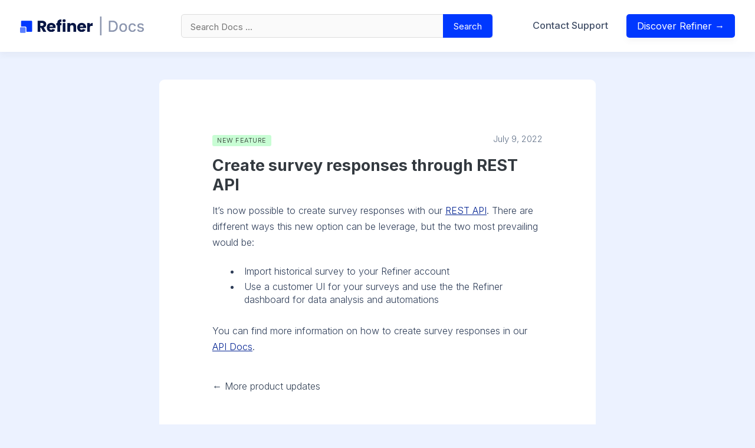

--- FILE ---
content_type: text/html; charset=UTF-8
request_url: https://refiner.io/docs/release/create-survey-responses-through-rest-api/
body_size: 13148
content:
<!DOCTYPE html>
<html lang="en-US" prefix="og: http://ogp.me/ns# fb: http://ogp.me/ns/fb#">
<head>
	<meta charset="UTF-8">
	<meta name="viewport" content="width=device-width, initial-scale=1, shrink-to-fit=no">
	<link rel="profile" href="https://gmpg.org/xfn/11">
	<meta name='robots' content='noindex, follow' />
	<style>img:is([sizes="auto" i], [sizes^="auto," i]) { contain-intrinsic-size: 3000px 1500px }</style>
	
	<!-- This site is optimized with the Yoast SEO plugin v23.3 - https://yoast.com/wordpress/plugins/seo/ -->
	<title>Create survey responses through REST API - Refiner Documentation</title>
	<meta property="og:locale" content="en_US" />
	<meta property="og:type" content="article" />
	<meta property="og:title" content="Create survey responses through REST API - Refiner Documentation" />
	<meta property="og:description" content="It&#8217;s now possible to create survey responses with our REST API. There are different ways this new option can be leverage, but the two most prevailing would be: Import historical survey to your Refiner account Use a customer UI for your surveys and use the the Refiner dashboard for data analysis and automations You can [...]Read More..." />
	<meta property="og:url" content="https://refiner.io/docs/release/create-survey-responses-through-rest-api/" />
	<meta property="og:site_name" content="Refiner Documentation" />
	<meta property="article:modified_time" content="2022-07-09T11:48:29+00:00" />
	<meta name="twitter:card" content="summary_large_image" />
	<meta name="twitter:label1" content="Est. reading time" />
	<meta name="twitter:data1" content="1 minute" />
	<script type="application/ld+json" class="yoast-schema-graph">{"@context":"https://schema.org","@graph":[{"@type":"WebPage","@id":"https://refiner.io/docs/release/create-survey-responses-through-rest-api/","url":"https://refiner.io/docs/release/create-survey-responses-through-rest-api/","name":"Create survey responses through REST API - Refiner Documentation","isPartOf":{"@id":"https://refiner.io/docs/#website"},"datePublished":"2022-07-09T11:48:21+00:00","dateModified":"2022-07-09T11:48:29+00:00","breadcrumb":{"@id":"https://refiner.io/docs/release/create-survey-responses-through-rest-api/#breadcrumb"},"inLanguage":"en-US","potentialAction":[{"@type":"ReadAction","target":["https://refiner.io/docs/release/create-survey-responses-through-rest-api/"]}]},{"@type":"BreadcrumbList","@id":"https://refiner.io/docs/release/create-survey-responses-through-rest-api/#breadcrumb","itemListElement":[{"@type":"ListItem","position":1,"name":"Home","item":"https://refiner.io/docs/"},{"@type":"ListItem","position":2,"name":"Create survey responses through REST API"}]},{"@type":"WebSite","@id":"https://refiner.io/docs/#website","url":"https://refiner.io/docs/","name":"Refiner Documentation","description":"","publisher":{"@id":"https://refiner.io/docs/#organization"},"potentialAction":[{"@type":"SearchAction","target":{"@type":"EntryPoint","urlTemplate":"https://refiner.io/docs/?s={search_term_string}"},"query-input":"required name=search_term_string"}],"inLanguage":"en-US"},{"@type":"Organization","@id":"https://refiner.io/docs/#organization","name":"Refiner Documentation","url":"https://refiner.io/docs/","logo":{"@type":"ImageObject","inLanguage":"en-US","@id":"https://refiner.io/docs/#/schema/logo/image/","url":"https://refiner.io/docs/wp-content/uploads/2022/11/cropped-Group-8.png","contentUrl":"https://refiner.io/docs/wp-content/uploads/2022/11/cropped-Group-8.png","width":400,"height":61,"caption":"Refiner Documentation"},"image":{"@id":"https://refiner.io/docs/#/schema/logo/image/"}}]}</script>
	<!-- / Yoast SEO plugin. -->


<link rel='dns-prefetch' href='//cdn.usefathom.com' />
<link rel='dns-prefetch' href='//cdn.jsdelivr.net' />
<link rel='dns-prefetch' href='//kit.fontawesome.com' />
<link rel="alternate" type="application/rss+xml" title="Refiner Documentation &raquo; Feed" href="https://refiner.io/docs/feed/" />
<link rel="alternate" type="application/rss+xml" title="Refiner Documentation &raquo; Comments Feed" href="https://refiner.io/docs/comments/feed/" />
<script type="text/javascript">
/* <![CDATA[ */
window._wpemojiSettings = {"baseUrl":"https:\/\/s.w.org\/images\/core\/emoji\/15.0.3\/72x72\/","ext":".png","svgUrl":"https:\/\/s.w.org\/images\/core\/emoji\/15.0.3\/svg\/","svgExt":".svg","source":{"concatemoji":"https:\/\/refiner.io\/docs\/wp-includes\/js\/wp-emoji-release.min.js?ver=6.7.4"}};
/*! This file is auto-generated */
!function(i,n){var o,s,e;function c(e){try{var t={supportTests:e,timestamp:(new Date).valueOf()};sessionStorage.setItem(o,JSON.stringify(t))}catch(e){}}function p(e,t,n){e.clearRect(0,0,e.canvas.width,e.canvas.height),e.fillText(t,0,0);var t=new Uint32Array(e.getImageData(0,0,e.canvas.width,e.canvas.height).data),r=(e.clearRect(0,0,e.canvas.width,e.canvas.height),e.fillText(n,0,0),new Uint32Array(e.getImageData(0,0,e.canvas.width,e.canvas.height).data));return t.every(function(e,t){return e===r[t]})}function u(e,t,n){switch(t){case"flag":return n(e,"\ud83c\udff3\ufe0f\u200d\u26a7\ufe0f","\ud83c\udff3\ufe0f\u200b\u26a7\ufe0f")?!1:!n(e,"\ud83c\uddfa\ud83c\uddf3","\ud83c\uddfa\u200b\ud83c\uddf3")&&!n(e,"\ud83c\udff4\udb40\udc67\udb40\udc62\udb40\udc65\udb40\udc6e\udb40\udc67\udb40\udc7f","\ud83c\udff4\u200b\udb40\udc67\u200b\udb40\udc62\u200b\udb40\udc65\u200b\udb40\udc6e\u200b\udb40\udc67\u200b\udb40\udc7f");case"emoji":return!n(e,"\ud83d\udc26\u200d\u2b1b","\ud83d\udc26\u200b\u2b1b")}return!1}function f(e,t,n){var r="undefined"!=typeof WorkerGlobalScope&&self instanceof WorkerGlobalScope?new OffscreenCanvas(300,150):i.createElement("canvas"),a=r.getContext("2d",{willReadFrequently:!0}),o=(a.textBaseline="top",a.font="600 32px Arial",{});return e.forEach(function(e){o[e]=t(a,e,n)}),o}function t(e){var t=i.createElement("script");t.src=e,t.defer=!0,i.head.appendChild(t)}"undefined"!=typeof Promise&&(o="wpEmojiSettingsSupports",s=["flag","emoji"],n.supports={everything:!0,everythingExceptFlag:!0},e=new Promise(function(e){i.addEventListener("DOMContentLoaded",e,{once:!0})}),new Promise(function(t){var n=function(){try{var e=JSON.parse(sessionStorage.getItem(o));if("object"==typeof e&&"number"==typeof e.timestamp&&(new Date).valueOf()<e.timestamp+604800&&"object"==typeof e.supportTests)return e.supportTests}catch(e){}return null}();if(!n){if("undefined"!=typeof Worker&&"undefined"!=typeof OffscreenCanvas&&"undefined"!=typeof URL&&URL.createObjectURL&&"undefined"!=typeof Blob)try{var e="postMessage("+f.toString()+"("+[JSON.stringify(s),u.toString(),p.toString()].join(",")+"));",r=new Blob([e],{type:"text/javascript"}),a=new Worker(URL.createObjectURL(r),{name:"wpTestEmojiSupports"});return void(a.onmessage=function(e){c(n=e.data),a.terminate(),t(n)})}catch(e){}c(n=f(s,u,p))}t(n)}).then(function(e){for(var t in e)n.supports[t]=e[t],n.supports.everything=n.supports.everything&&n.supports[t],"flag"!==t&&(n.supports.everythingExceptFlag=n.supports.everythingExceptFlag&&n.supports[t]);n.supports.everythingExceptFlag=n.supports.everythingExceptFlag&&!n.supports.flag,n.DOMReady=!1,n.readyCallback=function(){n.DOMReady=!0}}).then(function(){return e}).then(function(){var e;n.supports.everything||(n.readyCallback(),(e=n.source||{}).concatemoji?t(e.concatemoji):e.wpemoji&&e.twemoji&&(t(e.twemoji),t(e.wpemoji)))}))}((window,document),window._wpemojiSettings);
/* ]]> */
</script>
<link rel='stylesheet' id='atomic-blocks-fontawesome-css' href='https://refiner.io/docs/wp-content/plugins/atomic-blocks/dist/assets/fontawesome/css/all.min.css?ver=1606556698' type='text/css' media='all' />
<link rel='stylesheet' id='genesis-blocks-style-css-css' href='https://refiner.io/docs/wp-content/plugins/genesis-blocks/dist/style-blocks.build.css?ver=1743424152' type='text/css' media='all' />
<style id='wp-emoji-styles-inline-css' type='text/css'>

	img.wp-smiley, img.emoji {
		display: inline !important;
		border: none !important;
		box-shadow: none !important;
		height: 1em !important;
		width: 1em !important;
		margin: 0 0.07em !important;
		vertical-align: -0.1em !important;
		background: none !important;
		padding: 0 !important;
	}
</style>
<link rel='stylesheet' id='wp-block-library-css' href='https://refiner.io/docs/wp-includes/css/dist/block-library/style.min.css?ver=6.7.4' type='text/css' media='all' />
<link rel='stylesheet' id='ugb-style-css-v2-css' href='https://refiner.io/docs/wp-content/plugins/stackable-ultimate-gutenberg-blocks/dist/deprecated/frontend_blocks_deprecated_v2.css?ver=3.15.1' type='text/css' media='all' />
<style id='ugb-style-css-v2-inline-css' type='text/css'>
:root {--stk-block-width-default-detected: 640px;}
:root {
			--content-width: 640px;
		}
</style>
<link rel='stylesheet' id='atomic-blocks-style-css-css' href='https://refiner.io/docs/wp-content/plugins/atomic-blocks/dist/blocks.style.build.css?ver=1606556698' type='text/css' media='all' />
<style id='classic-theme-styles-inline-css' type='text/css'>
/*! This file is auto-generated */
.wp-block-button__link{color:#fff;background-color:#32373c;border-radius:9999px;box-shadow:none;text-decoration:none;padding:calc(.667em + 2px) calc(1.333em + 2px);font-size:1.125em}.wp-block-file__button{background:#32373c;color:#fff;text-decoration:none}
</style>
<style id='global-styles-inline-css' type='text/css'>
:root{--wp--preset--aspect-ratio--square: 1;--wp--preset--aspect-ratio--4-3: 4/3;--wp--preset--aspect-ratio--3-4: 3/4;--wp--preset--aspect-ratio--3-2: 3/2;--wp--preset--aspect-ratio--2-3: 2/3;--wp--preset--aspect-ratio--16-9: 16/9;--wp--preset--aspect-ratio--9-16: 9/16;--wp--preset--color--black: #000000;--wp--preset--color--cyan-bluish-gray: #abb8c3;--wp--preset--color--white: #ffffff;--wp--preset--color--pale-pink: #f78da7;--wp--preset--color--vivid-red: #cf2e2e;--wp--preset--color--luminous-vivid-orange: #ff6900;--wp--preset--color--luminous-vivid-amber: #fcb900;--wp--preset--color--light-green-cyan: #7bdcb5;--wp--preset--color--vivid-green-cyan: #00d084;--wp--preset--color--pale-cyan-blue: #8ed1fc;--wp--preset--color--vivid-cyan-blue: #0693e3;--wp--preset--color--vivid-purple: #9b51e0;--wp--preset--gradient--vivid-cyan-blue-to-vivid-purple: linear-gradient(135deg,rgba(6,147,227,1) 0%,rgb(155,81,224) 100%);--wp--preset--gradient--light-green-cyan-to-vivid-green-cyan: linear-gradient(135deg,rgb(122,220,180) 0%,rgb(0,208,130) 100%);--wp--preset--gradient--luminous-vivid-amber-to-luminous-vivid-orange: linear-gradient(135deg,rgba(252,185,0,1) 0%,rgba(255,105,0,1) 100%);--wp--preset--gradient--luminous-vivid-orange-to-vivid-red: linear-gradient(135deg,rgba(255,105,0,1) 0%,rgb(207,46,46) 100%);--wp--preset--gradient--very-light-gray-to-cyan-bluish-gray: linear-gradient(135deg,rgb(238,238,238) 0%,rgb(169,184,195) 100%);--wp--preset--gradient--cool-to-warm-spectrum: linear-gradient(135deg,rgb(74,234,220) 0%,rgb(151,120,209) 20%,rgb(207,42,186) 40%,rgb(238,44,130) 60%,rgb(251,105,98) 80%,rgb(254,248,76) 100%);--wp--preset--gradient--blush-light-purple: linear-gradient(135deg,rgb(255,206,236) 0%,rgb(152,150,240) 100%);--wp--preset--gradient--blush-bordeaux: linear-gradient(135deg,rgb(254,205,165) 0%,rgb(254,45,45) 50%,rgb(107,0,62) 100%);--wp--preset--gradient--luminous-dusk: linear-gradient(135deg,rgb(255,203,112) 0%,rgb(199,81,192) 50%,rgb(65,88,208) 100%);--wp--preset--gradient--pale-ocean: linear-gradient(135deg,rgb(255,245,203) 0%,rgb(182,227,212) 50%,rgb(51,167,181) 100%);--wp--preset--gradient--electric-grass: linear-gradient(135deg,rgb(202,248,128) 0%,rgb(113,206,126) 100%);--wp--preset--gradient--midnight: linear-gradient(135deg,rgb(2,3,129) 0%,rgb(40,116,252) 100%);--wp--preset--font-size--small: 13px;--wp--preset--font-size--medium: 20px;--wp--preset--font-size--large: 36px;--wp--preset--font-size--x-large: 42px;--wp--preset--spacing--20: 0.44rem;--wp--preset--spacing--30: 0.67rem;--wp--preset--spacing--40: 1rem;--wp--preset--spacing--50: 1.5rem;--wp--preset--spacing--60: 2.25rem;--wp--preset--spacing--70: 3.38rem;--wp--preset--spacing--80: 5.06rem;--wp--preset--shadow--natural: 6px 6px 9px rgba(0, 0, 0, 0.2);--wp--preset--shadow--deep: 12px 12px 50px rgba(0, 0, 0, 0.4);--wp--preset--shadow--sharp: 6px 6px 0px rgba(0, 0, 0, 0.2);--wp--preset--shadow--outlined: 6px 6px 0px -3px rgba(255, 255, 255, 1), 6px 6px rgba(0, 0, 0, 1);--wp--preset--shadow--crisp: 6px 6px 0px rgba(0, 0, 0, 1);}:where(.is-layout-flex){gap: 0.5em;}:where(.is-layout-grid){gap: 0.5em;}body .is-layout-flex{display: flex;}.is-layout-flex{flex-wrap: wrap;align-items: center;}.is-layout-flex > :is(*, div){margin: 0;}body .is-layout-grid{display: grid;}.is-layout-grid > :is(*, div){margin: 0;}:where(.wp-block-columns.is-layout-flex){gap: 2em;}:where(.wp-block-columns.is-layout-grid){gap: 2em;}:where(.wp-block-post-template.is-layout-flex){gap: 1.25em;}:where(.wp-block-post-template.is-layout-grid){gap: 1.25em;}.has-black-color{color: var(--wp--preset--color--black) !important;}.has-cyan-bluish-gray-color{color: var(--wp--preset--color--cyan-bluish-gray) !important;}.has-white-color{color: var(--wp--preset--color--white) !important;}.has-pale-pink-color{color: var(--wp--preset--color--pale-pink) !important;}.has-vivid-red-color{color: var(--wp--preset--color--vivid-red) !important;}.has-luminous-vivid-orange-color{color: var(--wp--preset--color--luminous-vivid-orange) !important;}.has-luminous-vivid-amber-color{color: var(--wp--preset--color--luminous-vivid-amber) !important;}.has-light-green-cyan-color{color: var(--wp--preset--color--light-green-cyan) !important;}.has-vivid-green-cyan-color{color: var(--wp--preset--color--vivid-green-cyan) !important;}.has-pale-cyan-blue-color{color: var(--wp--preset--color--pale-cyan-blue) !important;}.has-vivid-cyan-blue-color{color: var(--wp--preset--color--vivid-cyan-blue) !important;}.has-vivid-purple-color{color: var(--wp--preset--color--vivid-purple) !important;}.has-black-background-color{background-color: var(--wp--preset--color--black) !important;}.has-cyan-bluish-gray-background-color{background-color: var(--wp--preset--color--cyan-bluish-gray) !important;}.has-white-background-color{background-color: var(--wp--preset--color--white) !important;}.has-pale-pink-background-color{background-color: var(--wp--preset--color--pale-pink) !important;}.has-vivid-red-background-color{background-color: var(--wp--preset--color--vivid-red) !important;}.has-luminous-vivid-orange-background-color{background-color: var(--wp--preset--color--luminous-vivid-orange) !important;}.has-luminous-vivid-amber-background-color{background-color: var(--wp--preset--color--luminous-vivid-amber) !important;}.has-light-green-cyan-background-color{background-color: var(--wp--preset--color--light-green-cyan) !important;}.has-vivid-green-cyan-background-color{background-color: var(--wp--preset--color--vivid-green-cyan) !important;}.has-pale-cyan-blue-background-color{background-color: var(--wp--preset--color--pale-cyan-blue) !important;}.has-vivid-cyan-blue-background-color{background-color: var(--wp--preset--color--vivid-cyan-blue) !important;}.has-vivid-purple-background-color{background-color: var(--wp--preset--color--vivid-purple) !important;}.has-black-border-color{border-color: var(--wp--preset--color--black) !important;}.has-cyan-bluish-gray-border-color{border-color: var(--wp--preset--color--cyan-bluish-gray) !important;}.has-white-border-color{border-color: var(--wp--preset--color--white) !important;}.has-pale-pink-border-color{border-color: var(--wp--preset--color--pale-pink) !important;}.has-vivid-red-border-color{border-color: var(--wp--preset--color--vivid-red) !important;}.has-luminous-vivid-orange-border-color{border-color: var(--wp--preset--color--luminous-vivid-orange) !important;}.has-luminous-vivid-amber-border-color{border-color: var(--wp--preset--color--luminous-vivid-amber) !important;}.has-light-green-cyan-border-color{border-color: var(--wp--preset--color--light-green-cyan) !important;}.has-vivid-green-cyan-border-color{border-color: var(--wp--preset--color--vivid-green-cyan) !important;}.has-pale-cyan-blue-border-color{border-color: var(--wp--preset--color--pale-cyan-blue) !important;}.has-vivid-cyan-blue-border-color{border-color: var(--wp--preset--color--vivid-cyan-blue) !important;}.has-vivid-purple-border-color{border-color: var(--wp--preset--color--vivid-purple) !important;}.has-vivid-cyan-blue-to-vivid-purple-gradient-background{background: var(--wp--preset--gradient--vivid-cyan-blue-to-vivid-purple) !important;}.has-light-green-cyan-to-vivid-green-cyan-gradient-background{background: var(--wp--preset--gradient--light-green-cyan-to-vivid-green-cyan) !important;}.has-luminous-vivid-amber-to-luminous-vivid-orange-gradient-background{background: var(--wp--preset--gradient--luminous-vivid-amber-to-luminous-vivid-orange) !important;}.has-luminous-vivid-orange-to-vivid-red-gradient-background{background: var(--wp--preset--gradient--luminous-vivid-orange-to-vivid-red) !important;}.has-very-light-gray-to-cyan-bluish-gray-gradient-background{background: var(--wp--preset--gradient--very-light-gray-to-cyan-bluish-gray) !important;}.has-cool-to-warm-spectrum-gradient-background{background: var(--wp--preset--gradient--cool-to-warm-spectrum) !important;}.has-blush-light-purple-gradient-background{background: var(--wp--preset--gradient--blush-light-purple) !important;}.has-blush-bordeaux-gradient-background{background: var(--wp--preset--gradient--blush-bordeaux) !important;}.has-luminous-dusk-gradient-background{background: var(--wp--preset--gradient--luminous-dusk) !important;}.has-pale-ocean-gradient-background{background: var(--wp--preset--gradient--pale-ocean) !important;}.has-electric-grass-gradient-background{background: var(--wp--preset--gradient--electric-grass) !important;}.has-midnight-gradient-background{background: var(--wp--preset--gradient--midnight) !important;}.has-small-font-size{font-size: var(--wp--preset--font-size--small) !important;}.has-medium-font-size{font-size: var(--wp--preset--font-size--medium) !important;}.has-large-font-size{font-size: var(--wp--preset--font-size--large) !important;}.has-x-large-font-size{font-size: var(--wp--preset--font-size--x-large) !important;}
:where(.wp-block-post-template.is-layout-flex){gap: 1.25em;}:where(.wp-block-post-template.is-layout-grid){gap: 1.25em;}
:where(.wp-block-columns.is-layout-flex){gap: 2em;}:where(.wp-block-columns.is-layout-grid){gap: 2em;}
:root :where(.wp-block-pullquote){font-size: 1.5em;line-height: 1.6;}
</style>
<link rel='stylesheet' id='same-category-posts-css' href='https://refiner.io/docs/wp-content/plugins/same-category-posts/same-category-posts.css?ver=6.7.4' type='text/css' media='all' />
<link rel='stylesheet' id='understrap-styles-css' href='https://refiner.io/docs/wp-content/themes/wordpress-docs-theme-master/css/theme.css?ver=1.0.1642025892' type='text/css' media='all' />
<link rel='stylesheet' id='cookieconsent-styles-css' href='https://cdn.jsdelivr.net/npm/cookieconsent@3/build/cookieconsent.min.css?ver=6.7.4' type='text/css' media='all' />
<link rel='stylesheet' id='basepress-styles-css' href='https://refiner.io/docs/wp-content/themes/wordpress-docs-theme-master/basepress/refiner/css/style.css?ver=1642025892' type='text/css' media='all' />
<link rel='stylesheet' id='wpdreams-asl-basic-css' href='https://refiner.io/docs/wp-content/plugins/ajax-search-lite/css/style.basic.css?ver=4.12.6' type='text/css' media='all' />
<link rel='stylesheet' id='wpdreams-asl-instance-css' href='https://refiner.io/docs/wp-content/plugins/ajax-search-lite/css/style-simple-red.css?ver=4.12.6' type='text/css' media='all' />
<link rel='stylesheet' id='enlighterjs-css' href='https://refiner.io/docs/wp-content/plugins/enlighter/cache/enlighterjs.min.css?ver=7dFX3AjxgheUphb' type='text/css' media='all' />
<script type="text/javascript" id="ugb-block-frontend-js-v2-js-extra">
/* <![CDATA[ */
var stackable = {"restUrl":"https:\/\/refiner.io\/docs\/wp-json\/"};
/* ]]> */
</script>
<script type="text/javascript" src="https://refiner.io/docs/wp-content/plugins/stackable-ultimate-gutenberg-blocks/dist/deprecated/frontend_blocks_deprecated_v2.js?ver=3.15.1" id="ugb-block-frontend-js-v2-js"></script>
<script type="text/javascript" src="https://cdn.usefathom.com/script.js" id="fathom-snippet-js" defer="defer" data-wp-strategy="defer" data-site="EGGTTCTQ"   data-no-minify></script>
<script type="text/javascript" src="https://refiner.io/docs/wp-includes/js/jquery/jquery.min.js?ver=3.7.1" id="jquery-core-js"></script>
<script type="text/javascript" src="https://refiner.io/docs/wp-includes/js/jquery/jquery-migrate.min.js?ver=3.4.1" id="jquery-migrate-js"></script>
<script type="text/javascript" src="https://cdn.jsdelivr.net/npm/cookieconsent@3/build/cookieconsent.min.js?ver=6.7.4" id="cookieconsent-script-js"></script>
<script type="text/javascript" src="https://kit.fontawesome.com/a953db2627.js?ver=6.7.4" id="fontawesome-js"></script>
<link rel="https://api.w.org/" href="https://refiner.io/docs/wp-json/" /><link rel="EditURI" type="application/rsd+xml" title="RSD" href="https://refiner.io/docs/xmlrpc.php?rsd" />
<meta name="generator" content="WordPress 6.7.4" />
<link rel='shortlink' href='https://refiner.io/docs/?p=23317' />
<link rel="alternate" title="oEmbed (JSON)" type="application/json+oembed" href="https://refiner.io/docs/wp-json/oembed/1.0/embed?url=https%3A%2F%2Frefiner.io%2Fdocs%2Frelease%2Fcreate-survey-responses-through-rest-api%2F" />
<link rel="alternate" title="oEmbed (XML)" type="text/xml+oembed" href="https://refiner.io/docs/wp-json/oembed/1.0/embed?url=https%3A%2F%2Frefiner.io%2Fdocs%2Frelease%2Fcreate-survey-responses-through-rest-api%2F&#038;format=xml" />
<meta name="mobile-web-app-capable" content="yes">
<meta name="apple-mobile-web-app-capable" content="yes">
<meta name="apple-mobile-web-app-title" content="Refiner Documentation - ">
				<link rel="preconnect" href="https://fonts.gstatic.com" crossorigin />
				<link rel="preload" as="style" href="//fonts.googleapis.com/css?family=Open+Sans&display=swap" />
				<link rel="stylesheet" href="//fonts.googleapis.com/css?family=Open+Sans&display=swap" media="all" />
				<style type="text/css">.recentcomments a{display:inline !important;padding:0 !important;margin:0 !important;}</style>			            <style>
				            
					div[id*='ajaxsearchlitesettings'].searchsettings .asl_option_inner label {
						font-size: 0px !important;
						color: rgba(0, 0, 0, 0);
					}
					div[id*='ajaxsearchlitesettings'].searchsettings .asl_option_inner label:after {
						font-size: 11px !important;
						position: absolute;
						top: 0;
						left: 0;
						z-index: 1;
					}
					.asl_w_container {
						width: 100%;
						margin: 0px 0px 0px 0px;
						min-width: 200px;
					}
					div[id*='ajaxsearchlite'].asl_m {
						width: 100%;
					}
					div[id*='ajaxsearchliteres'].wpdreams_asl_results div.resdrg span.highlighted {
						font-weight: bold;
						color: #d9312b;
						background-color: #eee;
					}
					div[id*='ajaxsearchliteres'].wpdreams_asl_results .results img.asl_image {
						width: 70px;
						height: 70px;
						object-fit: cover;
					}
					div.asl_r .results {
						max-height: none;
					}
				
						div.asl_r.asl_w.vertical .results .item::after {
							display: block;
							position: absolute;
							bottom: 0;
							content: '';
							height: 1px;
							width: 100%;
							background: #D8D8D8;
						}
						div.asl_r.asl_w.vertical .results .item.asl_last_item::after {
							display: none;
						}
								            </style>
			            <link rel="icon" href="https://refiner.io/docs/wp-content/uploads/2021/06/cropped-android-chrome-512x512-1-32x32.png" sizes="32x32" />
<link rel="icon" href="https://refiner.io/docs/wp-content/uploads/2021/06/cropped-android-chrome-512x512-1-192x192.png" sizes="192x192" />
<link rel="apple-touch-icon" href="https://refiner.io/docs/wp-content/uploads/2021/06/cropped-android-chrome-512x512-1-180x180.png" />
<meta name="msapplication-TileImage" content="https://refiner.io/docs/wp-content/uploads/2021/06/cropped-android-chrome-512x512-1-270x270.png" />
		<style type="text/css" id="wp-custom-css">
			.bpress-wrap * .fa,
.bpress-wrap * .fa-regular,
.bpress-wrap * .far {
	font-family: "Font Awesome 6 Pro";
}

#page #main-nav .container, .knowledgebase-template-default .container, 
.bpress-wrap .container {
	max-width: none!important;
}

#bpress-content-page {
	margin-top: 0px;
	width: 100%;
	min-height: 100vh;
	background: #FFF;
	padding: 0 0 0 0;
	display: flex;
}

@media (max-width: 769px) {
	#bpress-content-page {
		flex-direction: column;
	}
}

#bpress-content-page .sidebar {
	padding: 122px 34px 34px 34px;
	background: linear-gradient(162.1deg, #f5f8ff 10.04%,#d8e5ff8a 98.64%);
	flex: 0 0 360px;
}

@media (max-width: 769px) {
	#bpress-content-page .sidebar {
		padding-top: 200px;
		padding: 166px 18px 18px 18px;
	}
	.bpress-search-shortcode {
		flex: 0 0 100%;
		max-width: none;
		padding: 0rem!important;
		margin: 1rem 0rem!important;
	}
	
	.bpress-search-submit {
		display: block;
	}
}

#bpress-content-page .sidebar .sidebar-inner {
	padding: 0px;
}

.sidebar-inner .bpress-nav-article.active > span.bpress-nav-item a, .sidebar-inner .bpress-nav-article span.bpress-nav-item a:hover {
	border-left: 1px solid #0238ff;
  color: #0238ff;
	padding-left: 16px;
}

.sidebar-inner .bpress-nav-section > .bpress-nav-item:after {
	color: #09194729;
}

.bpress-wrap .content-wrapper {
	padding: 122px 54px 54px 54px;
	margin: 0;
	max-width: 800px;
}

@media (max-width: 769px) {
	.bpress-wrap .content-wrapper {
		padding: 32px 18px
	}	
}

.navbar {
	background: #ffffff;
  border-bottom: 0px;  
  box-shadow: 0 6px 10px rgb(71 80 89 / 5%);
}

.navbar .navbar-nav a.nav-link {
	white-space: nowrap
}

.navbar a.navbar-brand img {
  width: auto;
  height: 32px;
}

@media (max-width: 480px) {
	.navbar a.navbar-brand img {
		height: 22px;
	}
}

@media (min-width: 768px) and (max-width: 1200px) {
	.cta-contact {
		display: none!important;
	}
}

#page #main-nav .container, .knowledgebase-template-default .container, .bpress-wrap .container {
	max-width: 1200px;
	padding: 0px 34px;
}

@media (max-width: 769px) {
	#page #main-nav .container {
		padding: 0px 0px;
	}
}

.logo-style {
	margin-right: 0rem;
}

.navbar-brand {
	margin-right: 0px;
}

.sidebar-inner .bpress-nav-section .bpress-nav-item > span.bpress-nav-item-title {
	font-size: 0.8rem
}

#bpress-content-page #footer .container {
 padding: 0px 54px 44px 54px;	
}

#bpress-content-page #footer .container .footer-inner {
	text-align: left;
	font-weight: 300;
}

#bpress-content-page #footer .container .footer-inner div,
#bpress-content-page #footer .container .footer-inner li a {
	font-size: 0.8rem;	
}

.bpress-toc {
	display: none;
}

.bpress-search-shortcode {
	flex-grow: 1;
	padding-right: 3.5rem;
	padding-left: 3.5rem;
	max-width: 800px;
  margin: auto;
}

.navbar-collapse {
	flex-grow: 0;
}

.bpress-search {
	height: 40px;
}

.bpress-search-submit {
  width: auto;
}
.bpress-search-submit > input[type="submit"],
.bpress-search-submit > input[type="submit"]:hover {
	padding: 0 1rem;
}

.bpress-search-submit input[type="submit"] {
	background: #0038FF;
  color: #ffffff;
	border-top-right-radius: 5px;
	border-bottom-right-radius: 5px;
}

.bpress-search-submit input[type="submit"]:hover {
	background: #022292;
    color: #ffffff;
}

input.bpress-search-field.show-submit {
	border-top-left-radius: 5px;
	border-bottom-left-radius: 5px;
}

.bpress-search li {
	font-size: 0.9rem;
	padding: 1.5rem;
}

.bpress-search-suggest ul li a {
	display: block;
	padding: 0;
}

.bpress-search-suggest ul li p {
	margin-bottom: 0px;
}

.bpress-search-suggest ul li:hover, .bpress-search-suggest ul li.selected {
	background: #f5f8fe;
}

.bpress-search-suggest ul li b {
	color: #0038ff;
}

.bpress-search-suggest-more {
	background: #f5f8fe;
	border-top: 1px solid #fdfdfe;
}

.bpress-votes button.bpress-btn.bpress-vote-dislike, .bpress-votes button.bpress-btn.bpress-vote-like {
	box-shadow: none;
	background: #f5f8fe;	
	border: 1px solid #f5f8fe;
}

.bpress-votes button.bpress-btn.bpress-vote-dislike:hover, .bpress-votes button.bpress-btn.bpress-vote-like:hover {
	border: 1px solid #2e3d5822;	
}

.bpress-votes button.bpress-btn.bpress-vote-like span, .bpress-votes button.bpress-btn.bpress-vote-dislike span {
	display: block;
	color: #2e3d5855;
	transition: .3s;
	margin-top: -1px;
}

.bpress-votes button.bpress-btn.bpress-vote-like:hover span, .bpress-votes button.bpress-btn.bpress-vote-dislike:hover span {
	display: block;
	color: #2e3d58BB;
}

.lwptoc > div.lwptoc_i {
	border-radius: 5px;
	padding: 1.5rem;
	border: 0px;
}

.lwptoc-notInherit .lwptoc_i .lwptoc_item a {
	color: #4d5667;
	padding: 0px;
}

.lwptoc-notInherit .lwptoc_i .lwptoc_item a:hover {
	border-bottom: 1px solid transparent!important;
}

.ugb-notification.ugb-notification--v2.ugb-notification--design-basic.ugb-notification--type-info .ugb-notification__item, .ugb-notification.ugb-notification--v2.ugb-notification--design-basic.ugb-notification--type-success .ugb-notification__item, .ugb-notification.ugb-notification--v2.ugb-notification--design-large-icon.ugb-notification--type-info .ugb-notification__item, .ugb-notification.ugb-notification--v2.ugb-notification--design-large-icon.ugb-notification--type-success .ugb-notification__item {
	background: linear-gradient(162.1deg, #d8e5ff8a 10.04%,#f5F8ff 98.64%)
}

.ugb-notification.ugb-notification--v2.ugb-notification--design-basic.ugb-notification--type-info .ugb-notification__item a, .ugb-notification.ugb-notification--v2.ugb-notification--design-large-icon.ugb-notification--type-info .ugb-notification__item a {
	color: #0038FF;
}

.hbspt-form {
	margin-top: 2rem
}

.ugb-main-block.ugb--has-block-background.alignfull.alignfull.alignfull.alignfull.ugb-main-block--inner-center>.ugb-inner-block {
	max-width: none!important;
}

figure.wp-block-table {
  margin: 1.5em 0;
}

figure.wp-block-table table th {
  border: 1px solid #e0e7f3;
  padding: 0.5em;
  font-weight: 600;
  background: #f2f6ff;
  font-size: 18px;
}

figure.wp-block-table table td {
  border: 1px solid #e0e7f3;
  padding: 0.5em;
}

figure.wp-block-table table td,

figure.wp-block-table table td em,
figure.wp-block-table table td strong,
figure.wp-block-table table td a {
	font-size: 0.8rem;
}

div.enlighter > div,
div.enlighter > div > div,
.bpress-main .enlighter span {
	font-size: 14px;
}

.bpress-main .enlighter-t-enlighter {
	box-shadow: none;
	border-radius: 4px;
  border: solid 1px #e0dece5e;
  background: #fefae7cc;
}

.bpress-main .enlighter-t-enlighter .enlighter-text {
	   white-space: break-spaces;
    word-break: break-all;
}
div.enlighter>div>div::before {
	  content: '';
}
.bpress-main .wp-block-image figure img {
	box-shadow: none;
  border: 1px solid #c8cdd952;
}

body.logged-in .nav-item.cta-visit-dashboard {
  display: flex;
}

body:not(.logged-in) .nav-item.cta-visit-dashboard {
  display: none;
}

body.logged-in .nav-item.cta-visit-website {
  display: none;
}

body:not(.logged-in) .nav-item.cta-visit-website {
  display: flex;
}

#single-release-wrapper header h1 {
	line-height: initial;
}

#single-release-wrapper .container img {
	border: 1px solid #dfeaff
}
.bpress-wrap h2 {
	font-size: 1.6rem;
	margin-top: 1.5em;
}

.bpress-wrap h2.release-title {
	margin: 0.5em 0 0.25em 0;
	font-size: 1rem;
}

.bpress-wrap h2.release-title a {
	font-size: inherit;
}

.navbar .navbar-nav .nav-item.cta-visit-website a.nav-link {
	line-height: 40px;
	height: 40px;
	box-sizing: border-box;
    background-color: #0038FF;
    border: 1px solid #0038FF;
    font-weight: 400;
    color: #ffffff;
    -webkit-box-shadow: 0 6px 10px rgb(71 80 89 / 5%);
    box-shadow: 0 6px 10px rgb(71 80 89 / 5%);
    border-radius: 5px;
    padding: 0rem 1rem 0rem 1rem;
    margin: auto 0rem auto 0;
    opacity: 1;
	  border: 0;
}

.navbar .navbar-nav .nav-item.cta-visit-website a.nav-link:hover {
	background: #022292;
  color: #ffffff;
}

.sidebar-inner .bpress-nav-section span.bpress-nav-item a, .sidebar-inner .bpress-nav-section span.bpress-nav-item a:hover {
	font-size: 16px;
	padding-left: 14px;
}

.sidebar-inner .bpress-nav-article.active > span.bpress-nav-item a, .sidebar-inner .bpress-nav-article span.bpress-nav-item a:hover {
	padding-left: 14px;
}

#single-release-wrapper .container, #page-wrapper .container {
	max-width: 740px;
}


.bpress-wrap * {
    font-family: 'Inter', sans-serif, sans-serif;
    font-size: 16px;
    line-height: 1.6;
}

.bpress-votes {
    margin: 5.5em 0 0 0;
}

.release-type-item {
	 font-size: 11px
}
.release-date {
	font-size: 14px;
}

.release-single-top .release-date {
	font-size: 15px;
}

.sidebar-inner .bpress-nav-section .bpress-nav-item > span.bpress-nav-item-title {
  margin-bottom: 0.5rem;	
	font-size: 16px;
	text-transform: none;
}

.sidebar-inner .bpress-nav-section span.bpress-nav-item a, .sidebar-inner .bpress-nav-section span.bpress-nav-item a:hover {
	padding-top: 2px;
	padding-bottom: 2px;
}

.widget .bpress-nav-accordion li ul {
  margin-bottom: 0.75em;
}

.widget .bpress-nav-accordion li ul li ul {
	margin-bottom: 1.5em
}

.footer-contact-us-text {
	    font-size: 0.8rem;
    color: #272727c4;
}

.bpress-main .bpress-votes .bpress-votes-confirm p {
	font-weight: 400;
}

.bpress-main .bpress-votes p {
    font-size: 0.8rem;
    color: #272727c4;
    font-weight: 600;
}

h3.footer-contact-us-headline {
    font-size: 0.8rem;
    color: #272727c4;
    font-weight: 600;
}

.footer-contact-us-text,
.footer-contact-us-text a {
	font-size: 0.8rem;
	color: #272727c4;
}

.postid-22094 .bpress-votes,
.postid-22094 .footer-contact-us-headline,
.postid-22094 .footer-contact-us-text {
	display: none;
}


.sidebar {
	background: #ecf2ff;
}

body {
	background: #ecf2ff;
}

@media (min-width: 768px) {
	.sidebar-inner {
		overflow: auto;
		max-height: calc(100vh - 100px);
		position: fixed;
		top: 90px;
		left: 0;
		width: 360px; 
		padding: 34px!important;
	}
	html {
    overflow: hidden;
    height: 100%;
	}

	body {
    height: 100%;
    overflow: auto;
	}
}

body {
	scroll-padding-top: 120px;
}

.ugb-card.ugb-card--v2 .ugb-card__content {
		padding: 28px 34px;
}
.ugb-card.ugb-card--v2 .ugb-card__description  {
	   margin-bottom: 0.2em;
}
.ugb-button-container {
    margin-top: 1em;
}
.ugb-card.ugb-card--v2:not(.ugb-card--design-plain) .ugb-card__item {
	    box-shadow: 2px 8px 8px 0 rgb(0 0 0 / 8%), 0 0 0 1px rgb(176 181 193 / 18%);
}

.bpress-wrap .content-wrapper strong {
	 font-weight: 500;
}

#single-release-wrapper header h1 {
	font-size: 1.5rem;
}
.bpress-nav-accordion > li.bpress-nav-section:nth-child(3),
.bpress-nav-accordion > li.bpress-nav-section:nth-child(6),
.bpress-nav-accordion > li.bpress-nav-section:nth-child(9),

.bpress-nav-accordion > li.bpress-nav-section:nth-child(16),
.bpress-nav-accordion > li.bpress-nav-section:nth-child(18) {
	margin-bottom: 2em;
}
.bpress-nav-accordion > li.bpress-nav-section:nth-child(21) {
	margin-bottom: 2em;
}


.bpress-wrap h2 {
	font-size: 1.2em;
	margin-top: 3em;
}

.bpress-wrap h3 {
	font-size: 1em;
	margin-top: 1.5em;
	font-weight: 600;
}

.bpress-wrap h4 {
	font-size: 0.9em;
	font-weight: 600;
}

.bpress-main hr {
	border-color: #cbd6e2!important;
	border-top-width: 1px;
	border-bottom-width: 0px;
	height: 1px!important;
	margin: 3em 0;
}

.enlighter-tooltip {
	font-size: 14px;
}		</style>
		
<!-- START - Open Graph and Twitter Card Tags 3.3.5 -->
 <!-- Facebook Open Graph -->
  <meta property="og:locale" content="en_US"/>
  <meta property="og:site_name" content="Refiner Documentation"/>
  <meta property="og:title" content="Create survey responses through REST API - Refiner Documentation"/>
  <meta property="og:url" content="https://refiner.io/docs/release/create-survey-responses-through-rest-api/"/>
  <meta property="og:type" content="article"/>
  <meta property="og:description" content="It&#039;s now possible to create survey responses with our REST API. There are different ways this new option can be leverage, but the two most prevailing would be: Import historical survey to your Refiner account Use a customer UI for your surveys and use the the Refiner dashboard for data analy"/>
  <meta property="og:image" content="https://refiner.io/docs/wp-content/uploads/2022/11/Survey-Types.png"/>
  <meta property="og:image:url" content="https://refiner.io/docs/wp-content/uploads/2022/11/Survey-Types.png"/>
  <meta property="og:image:secure_url" content="https://refiner.io/docs/wp-content/uploads/2022/11/Survey-Types.png"/>
 <!-- Google+ / Schema.org -->
 <!-- Twitter Cards -->
  <meta name="twitter:title" content="Create survey responses through REST API - Refiner Documentation"/>
  <meta name="twitter:url" content="https://refiner.io/docs/release/create-survey-responses-through-rest-api/"/>
  <meta name="twitter:description" content="It&#039;s now possible to create survey responses with our REST API. There are different ways this new option can be leverage, but the two most prevailing would be: Import historical survey to your Refiner account Use a customer UI for your surveys and use the the Refiner dashboard for data analy"/>
  <meta name="twitter:image" content="https://refiner.io/docs/wp-content/uploads/2022/11/Survey-Types.png"/>
  <meta name="twitter:card" content="summary_large_image"/>
  <meta name="twitter:site" content="@refiner"/>
 <!-- SEO -->
 <!-- Misc. tags -->
 <!-- is_singular | yoast_seo -->
<!-- END - Open Graph and Twitter Card Tags 3.3.5 -->
	
</head>

<body class="release-template-default single single-release postid-23317 wp-custom-logo wp-embed-responsive" itemscope itemtype="http://schema.org/WebSite">

<div class="site" id="page">

	<!-- ******************* The Navbar Area ******************* -->
	<div id="wrapper-navbar">

		<a class="skip-link sr-only sr-only-focusable" href="#content">Skip to content</a>

		<nav id="main-nav" class="navbar navbar-expand-md navbar-light fixed-top" aria-labelledby="main-nav-label">

			<h2 id="main-nav-label" class="sr-only">
				Main Navigation			</h2>

					<div class="container">
		
				
				<div class="logo-style">
					<a class="navbar-brand" href="/docs/">
						<img src="https://refiner.io/docs/wp-content/uploads/2022/11/cropped-Group-8.png" />
					</a>
				</div>

				<button class="navbar-toggler ml-auto" type="button" data-toggle="collapse" data-target="#navbar-account" aria-controls="navbar-account" aria-expanded="false" aria-label="Toggle navigation">
					<span class="navbar-toggler-icon"></span>
				</button>

				<div class="bpress-search-shortcode">			<div class="bpress-search">
				<form class="bpress-search-form show-submit" method="get" action="https://refiner.io/docs/kb/">
					<input type="text" class="bpress-search-field show-submit" placeholder="Search Docs ..." autocomplete="off" value="" name="s" data-product="">
										
										
					<span class="bpress-search-submit">
						<input type="submit" value="Search">
					</span>
					
								
				</form>
				
				<div class="bpress-search-suggest" data-minscreen="768"></div>
							</div>
			
			</div>
				<!-- The WordPress Menu goes here -->
				<div id="navbar-account" class="collapse navbar-collapse"><ul id="main-menu-right" class="navbar-nav ml-auto"><li itemscope="itemscope" itemtype="https://www.schema.org/SiteNavigationElement" id="menu-item-22098" class="cta-contact menu-item menu-item-type-custom menu-item-object-custom menu-item-22098 nav-item"><a title="Contact Support" href="/docs/kb/getting-started/contact-support/" class="nav-link">Contact Support</a></li>
<li itemscope="itemscope" itemtype="https://www.schema.org/SiteNavigationElement" id="menu-item-22228" class="cta-visit-website menu-item menu-item-type-custom menu-item-object-custom menu-item-22228 nav-item"><a title="Discover Refiner →" href="https://refiner.io" class="nav-link">Discover Refiner →</a></li>
<li itemscope="itemscope" itemtype="https://www.schema.org/SiteNavigationElement" id="menu-item-20262" class="cta-visit-dashboard menu-item menu-item-type-custom menu-item-object-custom menu-item-20262 nav-item"><a title="Back to Dashboard →" href="https://app.refiner.io" class="nav-link">Back to Dashboard →</a></li>
</ul></div>				
						</div><!-- .container -->
			
		</nav><!-- .site-navigation -->

	</div><!-- #wrapper-navbar end -->

<div class="wrapper" id="single-release-wrapper">

	
	<div class="container" id="content" tabindex="-1">

			<main class="site-main" id="main">

				
					
<article class="post-23317 release type-release status-publish hentry release_type-new-feature" id="post-23317">
 
	<div class="release-single-top">
		<div class="release-type-wrapper">
		<div class="release-type-item new-feature">New Feature</div>		</div>
		<div class="release-date">
			 July 9, 2022		</div>
	</div>
	
	<header class="entry-header">

		<h1 class="entry-title">Create survey responses through REST API</h1>
	</header><!-- .entry-header -->

	<div class="entry-content">

		<p>It&#8217;s now possible to create survey responses with our <a href="https://refiner.io/docs/api/" target="_blank" rel="noopener">REST API</a>. There are different ways this new option can be leverage, but the two most prevailing would be:</p>
<ul>
<li>Import historical survey to your Refiner account</li>
<li>Use a customer UI for your surveys and use the the Refiner dashboard for data analysis and automations</li>
</ul>
<p>You can find more information on how to create survey responses in our <a href="https://refiner.io/docs/api/#store-responses" target="_blank" rel="noopener">API Docs</a>.</p>

		
	</div><!-- .entry-content -->

	<footer class="entry-footer">

		
	</footer><!-- .entry-footer -->

</article><!-- #post-## -->

				
				<a href="/docs/kb/getting-started/product-updates/" class="release-go-back">&larr; More product updates</a>

			</main><!-- #main -->

	</div><!-- #content -->

</div><!-- #single-wrapper -->




</div><!-- #page we need this extra closing tag here -->

<div id="footer">
    <div class="container">
        <div class="row">
            <div class="col-md-12">
                <div class="footer-inner">
                    <div class="footer-copyright">
                        © 2026 Refiner. All rights reserved
                    </div>
                    <div class="footer-menu">
                        <div class="menu-footer-menu-container"><ul id="footer-menu" class=""><li itemscope="itemscope" itemtype="https://www.schema.org/SiteNavigationElement" id="menu-item-20183" class="menu-item menu-item-type-custom menu-item-object-custom menu-item-20183 nav-item"><a title="Legal Notice" href="https://refiner.io/legal-notice/" class="nav-link">Legal Notice</a></li>
<li itemscope="itemscope" itemtype="https://www.schema.org/SiteNavigationElement" id="menu-item-20184" class="menu-item menu-item-type-custom menu-item-object-custom menu-item-20184 nav-item"><a title="Privacy Policy" href="https://refiner.io/legal/privacy-policy/" class="nav-link">Privacy Policy</a></li>
<li itemscope="itemscope" itemtype="https://www.schema.org/SiteNavigationElement" id="menu-item-20185" class="menu-item menu-item-type-custom menu-item-object-custom menu-item-20185 nav-item"><a title="Terms of Service" href="https://refiner.io/legal/terms-of-service/" class="nav-link">Terms of Service</a></li>
</ul></div>                    </div>
                </div>
            </div>
        </div>
    </div>
</div>

<script>
/* Make sure that the Documentation navigation link stays active throughout all docs pages */
	
var p = document.querySelectorAll(".knowledgebase-template-default .nav-link-doc");
for( var i = 0; i < p.length; i++ ){
	p[i].classList.add("active");
}
	
var p = document.querySelectorAll(".single-release .nav-link-release");
for( var i = 0; i < p.length; i++ ){
	p[i].classList.add("active");
}
	
/* add a body class on scroll */
	
  const body = document.querySelector("body");
  window.addEventListener('scroll', function() { 
    scrollpos = window.scrollY;
    if (window.scrollY >= 5) { 
		body.classList.add("scrolled");
	} else { 
		body.classList.remove("scrolled");
	}
  });
	

/* add a deep-link option to all headlines with a ID */
var headlines = document.querySelectorAll("#bpress-content-page .content-wrapper h2, #bpress-content-page .content-wrapper h3");
	
const url = new URL(location.href);
for( var i = 0; i < headlines.length; i++ ){
	if (headlines[i].id) {
		url.hash = headlines[i].id;
		
      	var icon = document.createElement('i');
		icon.classList.add('far');
		icon.classList.add('fa-external-link-square');

		var a = document.createElement('a');
		a.appendChild(icon);
      	a.title = headlines[i].textContent;
      	a.href = url.toString();
		a.classList.add('deep-link');
      	headlines[i].appendChild(a);
	}
}
</script>


<!-- Google Ads Tracking -->
<script async src="https://www.googletagmanager.com/gtag/js?id=AW-693597003"></script>
<script>
  window.dataLayer = window.dataLayer || [];
  function gtag(){dataLayer.push(arguments);}
  gtag('js', new Date());

  gtag('config', 'AW-693597003');
</script>

<!-- LinkedIn -->
<script type="text/javascript">
_linkedin_partner_id = "1131945";
window._linkedin_data_partner_ids = window._linkedin_data_partner_ids || [];
window._linkedin_data_partner_ids.push(_linkedin_partner_id);
</script><script type="text/javascript">
(function(l) {
if (!l){window.lintrk = function(a,b){window.lintrk.q.push([a,b])};
window.lintrk.q=[]}
var s = document.getElementsByTagName("script")[0];
var b = document.createElement("script");
b.type = "text/javascript";b.async = true;
b.src = "https://snap.licdn.com/li.lms-analytics/insight.min.js";
s.parentNode.insertBefore(b, s);})(window.lintrk);
</script>
<noscript>
<img height="1" width="1" style="display:none;" alt="" src="https://px.ads.linkedin.com/collect/?pid=1131945&fmt=gif" />
</noscript>
            <script data-cfasync="false">
                (function(w,i,s,e){window[w]=window[w]||function(){(window[w].q=window[w].q||[]).push(arguments)};window[w].l=Date.now();s=document.createElement('script');e=document.getElementsByTagName('script')[0];s.defer=1;s.src=i;e.parentNode.insertBefore(s, e)})
                ('wisepops', '//wisepops.net/loader.js?v=2&h=5s3tWUJMqk');
            </script>	<script type="text/javascript">
		function atomicBlocksShare( url, title, w, h ){
			var left = ( window.innerWidth / 2 )-( w / 2 );
			var top  = ( window.innerHeight / 2 )-( h / 2 );
			return window.open(url, title, 'toolbar=no, location=no, directories=no, status=no, menubar=no, scrollbars=no, resizable=no, copyhistory=no, width=600, height=600, top='+top+', left='+left);
		}
	</script>
		<script type="text/javascript">
		function genesisBlocksShare( url, title, w, h ){
			var left = ( window.innerWidth / 2 )-( w / 2 );
			var top  = ( window.innerHeight / 2 )-( h / 2 );
			return window.open(url, title, 'toolbar=no, location=no, directories=no, status=no, menubar=no, scrollbars=no, resizable=no, copyhistory=no, width=600, height=600, top='+top+', left='+left);
		}
	</script>
	<script type="text/javascript" src="https://refiner.io/docs/wp-content/plugins/atomic-blocks/dist/assets/js/dismiss.js?ver=1606556698" id="atomic-blocks-dismiss-js-js"></script>
<script type="text/javascript" src="https://refiner.io/docs/wp-content/plugins/genesis-blocks/dist/assets/js/dismiss.js?ver=1743424152" id="genesis-blocks-dismiss-js-js"></script>
<script type="text/javascript" src="https://refiner.io/docs/wp-content/themes/wordpress-docs-theme-master/js/theme.min.js?ver=1.0.1668762561" id="understrap-scripts-js"></script>
<script type="text/javascript" id="basepress-js-js-extra">
/* <![CDATA[ */
var basepress_vars = {"ajax_url":"https:\/\/refiner.io\/docs\/wp-admin\/admin-ajax.php","postID":null,"productID":"102","premium":"1","log_search":"1","min_chars":"2"};
/* ]]> */
</script>
<script type="text/javascript" src="https://refiner.io/docs/wp-content/plugins/basepress-premium/public/js/basepress.min.js?ver=1607460423" id="basepress-js-js"></script>
<script type="text/javascript" id="wd-asl-ajaxsearchlite-js-before">
/* <![CDATA[ */
window.ASL = typeof window.ASL !== 'undefined' ? window.ASL : {}; window.ASL.wp_rocket_exception = "DOMContentLoaded"; window.ASL.ajaxurl = "https:\/\/refiner.io\/docs\/wp-admin\/admin-ajax.php"; window.ASL.backend_ajaxurl = "https:\/\/refiner.io\/docs\/wp-admin\/admin-ajax.php"; window.ASL.js_scope = "jQuery"; window.ASL.asl_url = "http:\/\/refiner.io\/docs\/wp-content\/plugins\/ajax-search-lite\/"; window.ASL.detect_ajax = 1; window.ASL.media_query = 4768; window.ASL.version = 4768; window.ASL.pageHTML = ""; window.ASL.additional_scripts = [{"handle":"wd-asl-ajaxsearchlite","src":"http:\/\/refiner.io\/docs\/wp-content\/plugins\/ajax-search-lite\/js\/min\/plugin\/optimized\/asl-prereq.js","prereq":[]},{"handle":"wd-asl-ajaxsearchlite-core","src":"http:\/\/refiner.io\/docs\/wp-content\/plugins\/ajax-search-lite\/js\/min\/plugin\/optimized\/asl-core.js","prereq":[]},{"handle":"wd-asl-ajaxsearchlite-vertical","src":"http:\/\/refiner.io\/docs\/wp-content\/plugins\/ajax-search-lite\/js\/min\/plugin\/optimized\/asl-results-vertical.js","prereq":["wd-asl-ajaxsearchlite"]},{"handle":"wd-asl-ajaxsearchlite-autocomplete","src":"http:\/\/refiner.io\/docs\/wp-content\/plugins\/ajax-search-lite\/js\/min\/plugin\/optimized\/asl-autocomplete.js","prereq":["wd-asl-ajaxsearchlite"]},{"handle":"wd-asl-ajaxsearchlite-load","src":"http:\/\/refiner.io\/docs\/wp-content\/plugins\/ajax-search-lite\/js\/min\/plugin\/optimized\/asl-load.js","prereq":["wd-asl-ajaxsearchlite-autocomplete"]}]; window.ASL.script_async_load = false; window.ASL.init_only_in_viewport = true; window.ASL.font_url = "https:\/\/refiner.io\/docs\/wp-content\/plugins\/ajax-search-lite\/css\/fonts\/icons2.woff2"; window.ASL.css_async = false; window.ASL.highlight = {"enabled":false,"data":[]}; window.ASL.analytics = {"method":0,"tracking_id":"","string":"?ajax_search={asl_term}","event":{"focus":{"active":1,"action":"focus","category":"ASL","label":"Input focus","value":"1"},"search_start":{"active":0,"action":"search_start","category":"ASL","label":"Phrase: {phrase}","value":"1"},"search_end":{"active":1,"action":"search_end","category":"ASL","label":"{phrase} | {results_count}","value":"1"},"magnifier":{"active":1,"action":"magnifier","category":"ASL","label":"Magnifier clicked","value":"1"},"return":{"active":1,"action":"return","category":"ASL","label":"Return button pressed","value":"1"},"facet_change":{"active":0,"action":"facet_change","category":"ASL","label":"{option_label} | {option_value}","value":"1"},"result_click":{"active":1,"action":"result_click","category":"ASL","label":"{result_title} | {result_url}","value":"1"}}};
/* ]]> */
</script>
<script type="text/javascript" src="https://refiner.io/docs/wp-content/plugins/ajax-search-lite/js/min/plugin/optimized/asl-prereq.js?ver=4768" id="wd-asl-ajaxsearchlite-js"></script>
<script type="text/javascript" src="https://refiner.io/docs/wp-content/plugins/ajax-search-lite/js/min/plugin/optimized/asl-core.js?ver=4768" id="wd-asl-ajaxsearchlite-core-js"></script>
<script type="text/javascript" src="https://refiner.io/docs/wp-content/plugins/ajax-search-lite/js/min/plugin/optimized/asl-results-vertical.js?ver=4768" id="wd-asl-ajaxsearchlite-vertical-js"></script>
<script type="text/javascript" src="https://refiner.io/docs/wp-content/plugins/ajax-search-lite/js/min/plugin/optimized/asl-autocomplete.js?ver=4768" id="wd-asl-ajaxsearchlite-autocomplete-js"></script>
<script type="text/javascript" src="https://refiner.io/docs/wp-content/plugins/ajax-search-lite/js/min/plugin/optimized/asl-load.js?ver=4768" id="wd-asl-ajaxsearchlite-load-js"></script>
<script type="text/javascript" src="https://refiner.io/docs/wp-content/plugins/ajax-search-lite/js/min/plugin/optimized/asl-wrapper.js?ver=4768" id="wd-asl-ajaxsearchlite-wrapper-js"></script>
<script type="text/javascript" src="https://refiner.io/docs/wp-content/plugins/enlighter/cache/enlighterjs.min.js?ver=7dFX3AjxgheUphb" id="enlighterjs-js"></script>
<script type="text/javascript" id="enlighterjs-js-after">
/* <![CDATA[ */
!function(e,n){if("undefined"!=typeof EnlighterJS){var o={"selectors":{"block":"pre.EnlighterJSRAW","inline":"code.EnlighterJSRAW"},"options":{"indent":4,"ampersandCleanup":true,"linehover":true,"rawcodeDbclick":false,"textOverflow":"break","linenumbers":false,"theme":"enlighter","language":"generic","retainCssClasses":false,"collapse":false,"toolbarOuter":"","toolbarTop":"{BTN_RAW}{BTN_COPY}{BTN_WINDOW}{BTN_WEBSITE}","toolbarBottom":""}};(e.EnlighterJSINIT=function(){EnlighterJS.init(o.selectors.block,o.selectors.inline,o.options)})()}else{(n&&(n.error||n.log)||function(){})("Error: EnlighterJS resources not loaded yet!")}}(window,console);
/* ]]> */
</script>

</body>

</html>


<!--
Performance optimized by W3 Total Cache. Learn more: https://www.boldgrid.com/w3-total-cache/

Page Caching using Disk: Enhanced 

Served from: refiner.io @ 2026-01-16 16:21:05 by W3 Total Cache
-->

--- FILE ---
content_type: text/css
request_url: https://refiner.io/docs/wp-content/themes/wordpress-docs-theme-master/basepress/refiner/css/style.css?ver=1642025892
body_size: 4938
content:
/*
Theme Name: refiner
*/


/**
 * Table of Contents
 *
 * 1.0 - Clearings and main styles
 * 2.0 - Knowledge Bases
 * 3.0 - Sections List Type
 * 4.0 - Sections Box Type
 * 5.0 - Breadcrumbs
 * 6.0 - Search Bar
 * 6.1 - Search Results
 * 7.0 - Table of Contents
 * 8.0 - Content Area
 * 8.1 - Post Meta
 * 9.0 - Votes
 * 10.0 - Section Pagination
 * 11.0 - Previous and Next articles
 * 12.0 - Comments
 * 13.0 - Sidebar
 * 14.0 - Accordion Navigation Widget
 * 15.0 - Table of Contents Widget
 * 16.0 - Buttons
 * 17.0 - Grid Layout
 */



/**
 * 1.0 - Clearings and main styles
 */

.clear:before,
.clear:after {
	content:' ';
	display:table;
}

.clear:after {
	clear:both;
}

.clear {
	*zoom:1;
}

.bpress-wrap{
	position: relative;
	width: 100%;
	max-width: 1200px;
	margin: 30px auto;
	padding: 0 20px;
	text-align: left;
	box-sizing: border-box;
	color: #333;
	font-size: 15px;
}

.bpress-wrap *{
	box-sizing: border-box;
	line-height: 1.5;
	letter-spacing: normal;
}

.bpress-wrap:after{
	display: table;
	clear: both;
	content: '';
}

.bpress a{
	color: #83b348;
}

.bpress-wrap p{
	padding-bottom: 0.3em;
}

.bpress-wrap h1,
.bpress-wrap h2,
.bpress-wrap h3,
.bpress-wrap h4,
.bpress-wrap h5,
.bpress-wrap h6{
	margin: 1em 0 0.5em;
}

.bpress-wrap h1{
	font-size: 2em;
}

.bpress-wrap h2{
	font-size: 1.8em;
}

.bpress-wrap h3{
	font-size: 1.5em;
}

.bpress-wrap h4{
	font-size: 1.25em;
}

.bpress-wrap h5{
	font-size: 1.1em;
}

.bpress-wrap h6{
	font-size: 1em;
}



/**
 * 2.0 - Knowledge Bases
 */

.bpress-product,
.bpress-kb{
	padding: 30px;
	border: 1px solid transparent;
	box-shadow: 0 0 4px rgba(0,0,0,0.2);
	cursor: pointer;
}

.bpress-product:hover
.bpress-kb:hover{
	color: #333;
	box-shadow: 0 0 20px rgba(0,0,0,0.25);
}

.bpress-product a.bpress-product-link,
.bpress-product a.bpress-product-link:hover,
.bpress-kb a.bpress-kb-link,
.bpress-kb a.bpress-kb-link:hover{
	color: #333 !important;
	text-decoration: none !important;
}

.bpress-product .bpress-product-title,
.bpress-kb .bpress-kb-title{
	margin: 0 0 0.25em;
	padding: 0;
	font-size: 20px;
}

.bpress-product .bpress-product-image,
.bpress-kb .bpress-kb-image{
	display: block;
	max-width: 100%;
	margin: 0 auto 20px;
}



/**
 * 3.0 - Sections List Type
 */

.bpress-section{
	margin-bottom: 2em;
}

.bpress-section-title{
	position: relative;
	margin: 0 0 1em 5px;
	font-size: 1.5em;
	line-height: 1.2em;
}

.bpress-section-title a,
.bpress-section-title a:link,
.bpress-section-title a:visited,
.bpress-section-title a:hover{
	display: table-cell;
	color: #78ad68;
	text-decoration: none;
}

.bpress-section-title .bpress-section-icon{
	display: table-cell;
	padding-right: 0.25em;
	vertical-align: middle;
}

.bpress-post-count{
	padding-left: 0.25em;
	font-size: 0.8em;
}

.bpress-section-list,
.bpress-post-list{
	margin: 0;
	padding: 0;
}

.bpress-post-link{
	position: relative;
	margin-top: -3px;
	padding: 10px;
	border-left: 5px solid transparent;
	border-bottom: 1px dashed #ddd;
	list-style-type: none;
}

.bpress-post-link.single-section{
	font-size: 1.2em;
}

.bpress-post-link span[class^="bp-"]{
	margin-right: 0.25em;
}

.bpress-post-link a{
	display: block;
	color: inherit !important;
	text-decoration: none !important;
}

.bpress-post-link:hover{
	background-color: #eee;
	border-left: 5px solid #78ad68;
	border-bottom: 1px solid transparent;
	border-radius: 4px;
}

.bpress-viewall{
	color: #67a6ad;	
}



/**
 * 4.0 - Sections Box Type
 */

.bpress-section-boxed{
	position: relative;
	border: 1px solid #ddd;
	text-align: center;
	background-color: #fff;
}

.bpress-section-boxed > a{
	display: block;
	width: 100%;
	min-height: 280px;
	padding: 2em;
	text-decoration: none;
	overflow: hidden;
}

.bpress-section-boxed a:hover{
	background-color: #f9f9f9;
	text-decoration: none !important;
}

.bpress-section-boxed p{
	color: #333;
}

.bpress-section-boxed .bpress-section-icon{
	color: #78ad68;
}

.bpress-section-boxed .bpress-section-icon{
	display: block;
	font-size: 4em;
}

.bpress-section-image img{
	max-width: 100%;
}

.bpress-section-boxed .bpress-section-title{
	margin: 0.5em 0;
	color: #78ad68;
	word-wrap: break-word;
}

.bpress-section-list,
.bpress-post-list{
	margin: 0;
	padding: 0;
}

.bpress-viewall,
.bpress-viewall:link,
.bpress-viewall:visited{
	color: #67a6ad;	
}



/**
 * 5.0 - Breadcrumbs
 */

.bpress-crumbs-wrap{
	margin: 0 0 1em;	
}

.bpress-crumbs{
	margin: 0;
	padding: 0;
	font-size: 0.8em;
	list-style-type: none;
}

.bpress-crumbs li{
	display: inline-block;
	margin: 0;
	padding: 0;
}

.bpress-crumbs li a{
	color: #999;
	text-decoration: none;
}

.bpress-crumbs li a:hover{
	color: #589d43;
	text-decoration: none;
}

.bpress-breadcrumb-arrow{
	padding: 0 5px;
	color: #777;
}



/**
 * 6.0 - Search Bar
 */

.bpress-searchbar-wrap{
	margin-bottom: 2em;	
}

.bpress-search,
.bpress-search *{
	box-sizing: border-box;
}

.bpress-search{
	position: relative;
	height: 40px;
	background-color: #fff;
}

.bpress-search input::-webkit-input-placeholder{
	font-size: 15px;
}
.bpress-search input:-moz-placeholder {
	font-size: 15px;
}
.bpress-search input::-moz-placeholder {
	font-size: 15px;
}
.bpress-search input:-ms-input-placeholder {
	font-size: 15px;
}

.bpress-search-form{
	position: relative;
	height: 100%;
}

.bpress-search-form input[type="hidden"]{
	display: none;
}

input.bpress-search-field{
	display: block;
	width: 100%;
	height: 100%;
	padding: 0 15px;
	border: 1px solid #ddd;
	background-color: #fafafa;
	font-size: inherit;
}

input.bpress-search-field.show-submit{
	width: 100%;
	height: 100%;
	padding: 0 115px 0 15px;
	border: 1px solid #ddd;
	border-radius: 0;
}

input.bpress-search-field:focus{
	border: 1px solid #ddd;
	outline: none;
	background-color: #fff;
}

.bpress-search-submit{
	display: block;
	position: absolute;
	right: 0;
	top: 0;
	width: 100px;
	height: 100%;
}

.bpress-search-submit input{
	width: 100%;
	height: 100%;
	margin: 0;
	padding: 0;
	border: none;
	background-color: #333;
	color: #fff;
}

.bpress-search-submit input:hover{
	background-color: #78ad68;
	text-shadow: 1px 1px 1px #333;
}

.bpress-search-suggest{
	display: none;
	position: absolute;
	top: 40px;
	left: 1px;
	width: calc( 100% - 2px);
	background-color: #fff;
	box-shadow: 0 3px 8px 0 rgba(0,0,0,0.2), 0 0 0 1px rgba(0,0,0,0.08);
	overflow: auto;
	z-index: 999;
}

.bpress-search-suggest ul{
	display: block;
	margin: 0;
	padding: 10px 0;
	max-height: 300px;
	overflow: auto;
}

.bpress-search li{
	padding: 0 15px;
	list-style-type: none;
}

.bpress-search-suggest ul li:hover,
.bpress-search-suggest ul li.selected{
	background-color: #f2f2f2;
}

.bpress-search-suggest ul li a{
	color: inherit;
	text-decoration: none;
}

.bpress-search-suggest-title{
	font-weight: bold;
}

.bpress-search-suggest ul li p{
	margin: 0 0 10px;
}

.bpress-search-suggest ul li b{
	color: #00b4c7;
}

.bpress-search-suggest-more{
	padding: 2px 0;
	text-align: center;
	border-top: 1px solid #e7e7e7;
	background-color: #eee;
}

.bpress-search-suggest-more span{
	cursor: pointer;
}

.bpress-search-suggest-more.empty span{
	display: inline-block;
	width: 23px;
	height: 23px;
	margin-left: -20px;
	border-radius: 100%;
	font-size: 23px;
	line-height: 21.9px;
	color: #fff;
	vertical-align: middle;
	background-color: #333;
}

.bpress-search-suggest-more.text span:hover{
	text-decoration: underline;
}

.bpress-search-suggest-more.empty span:before{
	display: inline-block;
	content: '+';
}

.bpress-search-suggest-more.text span:hover{
	text-decoration: underline;
}

.bpress-search-form.searching:before{
	display: block;
	position: absolute;
	width: 25px;
	height: 25px;
	top: 7px;
	right: 5px;
	border-width: 3px;
	border-style: solid;
	border-color: #333 #ccc #ccc;
	border-radius: 50%;
	content: '';
	color: #333;
	animation: bpress-spinner 500ms infinite linear;
	z-index: 99;
}

.bpress-search-form.show-submit.searching:before{
	right: 105px;
}

@keyframes bpress-spinner{
	from{
		transform: rotate( 0deg );
	}
	to{
		transform: rotate( 360deg );
	}
}


/**
 * 6.1 - Search Results
 */

.bpress-post-link.search{
	margin-top: 0;
}

.bpress-post-link.search:after{
	display: table;
	content: '';
	clear: both;
}

.bpress-post-link.search h3{
	margin: 0;
	/*color: #78AD68;*/
}

.bpress-post-link.search:hover h3{
	color: inherit;
}

.bpress-search-excerpt{
	margin: 0;
	color: #777;
}

.bpress-search-excerpt b{
	color: #333;
}

.bpress-post-link.search span[class^="bp-"]{
	top: 1.1em;
}

.bpress-search-submit input[type="submit"],
.bpress-search-submit input[type="submit"]:hover{
	width: 100%;
	height: 100%;
	margin: 0;
	padding: 0;
	border: 0;
	border-radius: 0;
	color: #f2f2f2;
	background: none #333;
	font-size: 15px;
}

.bpress-post-link a.bpress-search-section{
	display: inline-block;
	padding: 0 10px;
	border-radius: 3px;
	font-size: 0.8em;
	line-height: 2.5em;
	color: #fff !important;
	background-color: #78AD68;
}


/**
 * 7.0 - Table of Contents
 */

.bpress-toc{
	margin: 2em 0;
	padding: 2em;
	background-color: #eee;
	border-left: 5px solid #78ad68;
	border-radius: 4px;
}

.bpress-toc h2{
	margin: 0 0 0.5em;
	font-size: 1.5em;
}

.bpress-toc ul{
	list-style-type: none;
	margin: 0;
	padding: 0;
}

.bpress-toc li ul{
	margin: 0 1em;
	padding: 0;
}

.bpress-toc ol{
	display: table;
	counter-reset: item;
	margin: 0;
	padding: 0;
}

.bpress-toc ol li{
	display: table-row;
	line-height: 2em;
}

.bpress-toc ol li:before{
	display: table-cell;
	content: counters(item, ".") ". ";
	counter-increment: item;
	padding-right: 0.5em;
}

.bpress-toc li a{
	color: inherit;
	text-decoration: none;
}

.bpress-toc li a:hover{
	text-decoration: underline;
}

.bpress-anchor-link{
	display: block;
	position: relative;
	top: -3em;
	height: 0;
	width: 0;
}

.bpress-anchor > br{
	display: none;
}

.bpress-totop-wrap:after{
	display: table;
	content: '';
}

.bpress-totop{
	padding: 3px 8px 0;
	float: right;
	font-size: 0.9em;
	color: #78ad68;
}

.bpress-totop:hover{
	background-color: #eee;
	border-left: 5px solid #78ad68;
	border-radius: 4px;
	color: #686868;
}


/**
 * 8.0 - Content Area
 */

.bpress-content-area{
	margin-bottom: 5em;
}

.bpress-content-area.bpress-float-left{
	width: 100%;
	float: left;
}

.bpress-content-area.bpress-float-right{
	width: 100%;
	float: right;
}

.bpress-main-header h1,
.bpress-main-header h2{
	margin-top: 0;
}

.bpress-login{
	max-width: 350px;
	padding: 30px;
	margin: 50px auto;
	border-top: 5px solid #78ad68;
	border-radius: 3px;
	background-color: #eee;
}

.bpress-restricted-notice{
	margin: 1em 0;
	padding: 1em;
	border-left: 5px solid #b51c28;
	border-radius: 3px;
	background-color: #eee;
}

.article-teaser{
	position: relative;
}

.article-teaser:after{
	display: block;
	position: absolute;
	content: '';
	bottom: 0;
	left: 0;
	width: 100%;
	height: 4em;
	max-height: 100%;
	background: linear-gradient(to top, #fff 0%, #fff0 100%);
}

.bpress-login label{
	display: block;
}

.bpress-login input[type="text"],
.bpress-login input[type="password"]{
	width: 100%;
	height: 3em;
	padding: 1em;
	background-color: #fff;
	border: 1px solid #ddd;
	border-radius: 3px;
	font-size: inherit;
	line-height: inherit;
}

#bpress-restricted-login-submit[type="submit"]{
	margin-bottom: 10px;
	padding: 5px 10px;
	border: none;
	border-radius: 4px;
	background-image: none;
	background-color: #78ad68;
	text-align: left;
	font-size: inherit;
	color: #fff;
}

/**
 *	8.1 Post Meta Data
 */

.bpress-post-meta{
	margin: -1em 0 0;
	font-size: 0.8em;
	color: #777;
}

.bpress-post-link .bpress-post-meta{
	float: right;
	margin: 0.5em 0 0;
}

.bpress-post-views,
.bpress-post-likes,
.bpress-post-dislikes,
.bpress-post-date{
	margin-right: 1em;
}

.bpress-post-views span,
.bpress-post-likes span,
.bpress-post-dislikes span,
.bpress-post-date span{
	margin-right: 5px;
}

.bpress-post-likes span{
	color: #4db35f;
}

.bpress-post-dislikes span{
	color: #df3a3a;
}


/**
 * 9.0 - Votes
 */

.bpress-votes{
	margin: 2em 0;
}

.bpress-votes-question{
	margin-bottom: 0.5em;
}

button.bpress-btn.bpress-vote-dislike,
button.bpress-btn.bpress-vote-like{
	width: 5em;
	margin-right: 5px;
	padding: 5px 0 !important;
	color: #f2f2f2;
}

button.bpress-btn.bpress-vote-dislike{
	background-color: #ec3d3d;
}

button.bpress-btn.bpress-vote-dislike:hover{
	background-color: #df1616;
}

button.bpress-btn.bpress-vote-like{
	background-color: #6cc44f;
}

button.bpress-btn.bpress-vote-like:hover{
	background-color: #28a43f;
}

button.bpress-btn.bpress-vote-dislike.disabled:hover{
	background-color: #ec3d3d;
	cursor: default;
}

button.bpress-btn.bpress-vote-like.disabled:hover{
	background-color: #6cc44f;
	cursor: default;
}

.bpress-vote{
	display: inline-block;
	margin-left: 5px;
	vertical-align: middle;
	line-height: 1;
}

.bpress-vote-icon{
	vertical-align: middle;
	font-size: 1.3em;
	line-height: 1;
}

.bpress-votes-confirm{
	display: none;
	margin: 1em 0;
	padding: 1em;
	border-radius: 3px;
	background-color: #eee;
}

.bpress-votes-confirm.show{
	display: block;
}

.bpress-votes-confirm p{
	margin: 0;
	padding: 0;
	color: #333;
}

/**
 * Feedbacks
 */

.bpress-feedback{
	margin-bottom: 1em;
}

.bpress-feedback.hidden{
	display: none;
}

.bpress-feedback-textarea{
	position: relative;
}

.bpress-feedback-textarea.sending:after{
	display: block;
	position: absolute;
	top: calc(50% - 12px);
	left: calc(50% - 12px);
	width: 25px;
	height: 25px;
	border-width: 3px;
	border-style: solid;
	border-color: #000 #ccc #ccc;
	border-radius: 50%;
	content: '';
	color: #333;
	animation: bpress-spinner 500ms infinite linear;
}

#bpress-feedback-message{
	width: 100%;
	min-height: 8em;
	max-height: 20em;
	margin-bottom: 1em;
	border-radius: 0;
	resize: vertical;
}

.bpress-submit-feedback{
	color: white;
	background-color: #78ad68;
}

.bpress-submit-feedback:hover,
.bpress-submit-feedback:disabled:hover{
	background-color: #6c9c5e;
	font-family: inherit;
	font-weight: inherit;
	letter-spacing: inherit;
}

.bpress-feedback-confirm{
	display: none;
	margin: 1em 0;
	padding: 1em;
	border-radius: 4px;
	color: white;
	text-align: center;
}

.bpress-feedback-confirm.success{
	display: block;
	background-color: #6cc44f;
}

.bpress-feedback-confirm.fail{
	display: block;
	background-color: #df3a3a;
}

/**
 * 10.0 - Section Pagination
 */

.bpress-pagination ul{
	margin: 2em 0;
	text-align: center;
}

.bpress-pagination li{
	display: inline;
	margin: 0;
	padding: 0;
	list-style-type: none;
}

.bpress-pagination .page-numbers,
.bpress-pagination .page-numbers.next,
.bpress-pagination .page-numbers.prev{
	background-color: #eee;
	border-radius: 3px;
	padding: 6px 10px 4px;
	margin: 0 4px;
	color: #333;
	font-size: 1em;
	line-height: 1em;
	text-decoration: none;
	float: none;
}

.bpress-pagination .page-numbers.current,
.bpress-pagination .page-numbers:hover,
.bpress-pagination .page-numbers.next:hover,
.bpress-pagination .page-numbers.prev:hover{
	border: 0;
	background-color: #78ad68;
	color: #fff;
}



/**
 * 11.0 - Previous and Next articles
 */

.bpress-prev-post,
.bpress-next-post{
	position: relative;
	height:2.5em;
}

.bpress-prev-post a,
.bpress-next-post a{
	display: block;
	margin: 1em 0;
	padding: 1em;
	border-left: 5px solid transparent;
	border-right: 5px solid transparent;
	border-radius: 4px;
	background-color: #eee;
	color: inherit !important;
	text-decoration: none !important;
}

.bpress-next-post{
	text-align: right;
}

.bpress-prev-post a:hover{
	border-left: 5px solid #78ad68;
	text-decoration: none;
	color: inherit;
}

.bpress-next-post a:hover{
	border-right: 5px solid #78ad68;
	text-decoration: none;
	color: inherit;
}

.bpress-adjacent-title{
	display: block;
}

.bpress-prev-post h4,
.bpress-next-post h4{
	display: block;
	position: relative;
	width: 100%;
	margin: 0.5em 0;
	padding: 0;
	font-size: 1.0em;
	font-weight: bold;
	overflow: hidden;
	text-overflow: ellipsis;
	white-space: nowrap;
}

.bpress-prev-post a:hover h4,
.bpress-next-post a:hover h4{
	white-space: normal;
	overflow: inherit;
}

.bpress-prev-post h4 span{
	margin-right: 0.5em;
}

.bpress-next-post h4 span{
	margin-left: 0.5em;
}


/**
 *	12.0 - Comments
 */

.bpress-comments-area{
	margin-top: 4em;
}

.bpress-comments-area a:link,
.bpress-comments-area a:visited{
	color: #78ad68;
}

.bpress-comments-title,
.bpress-comments-area .comment-respond{
	margin-bottom: 10px;
	padding: 10px;
	border-left: 5px solid #78ad68;
	border-radius: 4px;
	background-color: #EEEEEE;
	text-align: left;
}

ol.bpress-comment-list,
ul.bpress-comment-list{
	margin: 0;
	padding: 0;
}

ol.bpress-comment-list li,
ul.bpress-comment-list li{
	list-style-type: none !important;;
	margin: 0 !important;;
	padding: 0 !important;;
}

.bpress-comment-list li ol,
.bpress-comment-list li ul{
	margin-left: 1em;
	padding: 0;
}

.bpress-comment-body{
	padding: 10px 10px 10px 5px;
	background-color: #EEEEEE;
	border-left: 5px solid transparent;
	border-radius: 4px;
	margin-bottom: 10px;
}

.bpress-comment-body:hover{
	border-left: 5px solid #78ad68;
}

.bpress-comment-content {
	margin-top: 20px;
	clear: both;
}

.bpress-comment-author img.avatar{
	float: left;
	margin-right: 1em;
	border-radius: 4px;
}

.bpress-comment-author .says{
	display: none;
}

.bpress-comment-metadata *{
	color: #999;
	font-size: 0.9em;
}

.bpress-comment-metadata .edit-link{
	margin-left: 1em;
}

.bpress-comments-area .reply{
	text-align: right;
}

.bpress-comment-reply-title{
	margin-bottom: 0;
}

.bpress-comments-area a.comment-reply-link,
.bpress-comments-area .comment-respond #submit{
	display: inline-block;
	margin: 0;
	padding: 10px;
	border: 0;
	border-radius: 4px;
	color: #f2f2f2;
	background-color: #78ad68;
	background-image: none;
	text-transform: capitalize;
	font-size: inherit;
	font-weight: normal;
	text-decoration: none;
	line-height: 1em;
}

.bpress-comments-area .reply a:hover,
.bpress-comments-area .comment-respond #submit:hover{
	background-color: #5e924f;
	color: #f2f2f2;
	text-decoration: none;
}

.bpress-comments-area .logged-in-as{
	text-align: left;
	margin: 0 0 2em;
}

.bpress-comments-area .logged-in-as a{
	color: #999;
}

.bpress-comments-area textarea#comment{
	width: 100%;
	border: 1px solid #ddd;
	border-radius: 4px;
}

.bpress-comments-area .form-submit{
	text-align: left;
	margin-top: 1em;
}



/**
 * 13.0 - Sidebar
 */

.bpress-sidebar{
	width: 100%;
	overflow-x: hidden;
}

.bpress-sidebar.bpress-float-left{
	float: left;
}

.bpress-sidebar.bpress-float-right{
	float: right;
}

.bpress-sidebar *{
	color: #333;
}

.bpress-widget-list{
	list-style-type: none;
}

.bpress-sidebar ul{
	margin: 0;
	padding: 0;
	list-style-type: none;
}

.bpress-sidebar .widget a{
	border: none;
	box-shadow: none;
	text-decoration: none;
	color: #333;
}

.bpress-sidebar .widget a:hover{
	border: none;
	box-shadow: none;
	color: inherit;
}

.bpress-sidebar .widget{
	margin-bottom: 2em;
	border: 0;
	font-size: 1em;
}

.bpress-sidebar .widget-title{
	margin: 0 0 0.5em;
	padding-left: 10px;
	font-size: 1.2em;
}

.widget ul li.bpress-widget-item,
.widget ol a.bpress-widget-item{
	position: relative;
	padding: 4px 6px;
	margin: 2px 0;
	border: none;
	border-radius: 3px;
	border-left: 5px solid transparent;
}

.widget ul li.bpress-widget-item:before,
.widget ul li.bpress-widget-item:after{
	content: '';
}

.widget ul li.bpress-widget-item.subsection{
	margin-left: 1em;
}

.widget ul li.bpress-widget-item.subsection.level-2{
	margin-left: 2em;
}

.widget ul li.bpress-widget-item.subsection.level-3{
	margin-left: 2em;
}

.widget ul li.bpress-widget-item.active,
.widget ol a.bpress-widget-item.active{
	background-color: #eee;
	border-left: 5px solid #78ad68;
}

.widget ul li.bpress-widget-item:hover,
.widget ol a.bpress-widget-item:hover{
	background-color: #eee;
	border-left: 5px solid #78ad68;
}

.bpress-widget-item a:hover{
	color: #333;
}

.bpress-sidebar .bpress-widget-item.show-icon a,
.bpress-widget-item.show-icon a{
	display: table-cell;
}

.bpress-widget-item.show-icon a:hover{
	color: #333;
}

.bpress-widget-icon{
	display: table-cell;
	padding-right: 0.5em;
	color: #333;
}

.bpress-sidebar .wp-tag-cloud{
	margin: 1em 0;
}

.bpress-sidebar .wp-tag-cloud li{
	display: inline-block;
	margin: 2px 0;
	padding: 0.25em 1em;
	border: none;
	border-left: 5px solid transparent;
	border-right: 5px solid transparent;
	border-radius: 3px;
	background: #eee;
}

.bpress-sidebar .wp-tag-cloud li:hover{
	border-left: 5px solid #78ad68;
	border-right: 5px solid transparent;
	color: #333;
}

.bpress-sidebar .wp-tag-cloud a{
	color: #333;
}


@media screen and (min-width: 768px) {
	.bpress-content-area.bpress-float-left{
		width: 75%;
		padding-right: 60px;
	}

	.bpress-content-area.bpress-float-right{
		width: 75%;
		padding-left: 60px;
	}

	.bpress-sidebar{
		width: 25%;
	}
}


/**
 * 14.0 Accordion Navigation Widget
 */

.bpress-sidebar ul.bpress-nav-accordion{
	margin: 0;
}

.bpress-nav-accordion ul,
.bpress-nav-accordion li{
	list-style-type: none;
}

.widget .bpress-nav-accordion li ul{
	margin-left: 1em;
	padding: 0;
	border-left: 1px solid rgba(0,0,0,0.1);
}

.bpress-nav-accordion li a{
	text-decoration: none;
}

.bpress-nav-section .bpress-nav-item{
	position: relative;
}

.bpress-nav-item{
	display: block;
	padding: 5px 10px;
}

.widget .bpress-nav-accordion .bpress-nav-widget-icon{
	display: inline;
	margin-right: 0.5em;
}

.bpress-nav-section > .bpress-nav-item:after{
	display: block;
	position: absolute;
	content: "";
	right: 6px;
	top: 1em;
	width: 0.5em;
	height: 0.5em;
	border-top: 2px solid;
	border-right: 2px solid;
	transform: translateY(-50%) rotate(45deg);
}

.bpress-nav-section.open > .bpress-nav-item:after{
	transform: translateY(-50%) rotate(135deg);
}

.bpress-sidebar .bpress-nav-item,
.bpress-sidebar a.bpress-nav-item{
	padding: 4px 6px;
	margin: 2px 0;
	border: none;
	border-radius: 3px;
	border-left: 5px solid transparent;
}

.bpress-sidebar .children .bpress-nav-item,
.bpress-sidebar .children a.bpress-nav-item{
	margin-left: -5px;
}

.bpress-nav-section.active > a.bpress-nav-item,
.bpress-nav-section a.bpress-nav-item:hover,
.bpress-nav-article.active > a.bpress-nav-item,
.bpress-nav-article a.bpress-nav-item:hover,
.bpress-nav-section.active > span.bpress-nav-item,
.bpress-nav-section span.bpress-nav-item:hover,
.bpress-nav-article.active > span.bpress-nav-item,
.bpress-nav-article span.bpress-nav-item:hover{
	background-color: #eee;
	border-left: 5px solid #78ad68;
}

.bpress-nav-section > .children{
	display: none;
}

.bpress-nav-section.open > .children{
	display: block;
}

/**
 * 15.0 Toc Widget
 */

.bpress-sidebar .widget.widget_basepress_toc_widget ul,
.bpress-sidebar .widget.widget_basepress_toc_widget ol{
	margin: 0;
	padding: 0;
}

.bpress-sidebar .widget.widget_basepress_toc_widget li ul,
.bpress-sidebar .widget.widget_basepress_toc_widget li ol{
	margin: 0 0 0 1em;
}

.widget.widget_basepress_toc_widget ol{
	counter-reset: item;
}

.widget.widget_basepress_toc_widget li{
	display: block;
	padding: 0;
	border: none;
}

.widget.widget_basepress_toc_widget li a{
	display: block;
}

.widget.widget_basepress_toc_widget ol li a{
	display: table;
	width: 100%;
	color: #333;
}

.widget.widget_basepress_toc_widget ol li a:before{
	display: table-cell;
	content: counters(item, ".") ". ";
	counter-increment: item;
	width: 1em;
	padding-right: 0.5em;
}


/**
 * 16.0 - Buttons
 */

button.bpress-btn,
button.bpress-btn:hover,
button.bpress-btn:disabled:hover{
	display: inline-block;
	padding: 6px 12px;
	margin-bottom: 0;
	font-size: 14px;
	font-weight: normal;
	line-height: 1.42857143;
	text-align: center;
	white-space: nowrap;
	vertical-align: middle;
	cursor: pointer;
	background-image: none;
	border: 1px solid transparent;
	border-radius: 4px;
}

.bpress-btn-product,
.bpress-btn-kb{
	color: #fff !important;
	background-color: #337ab7;
	border-color: #2e6da4;
	text-decoration: none;
}

.bpress-btn-product:hover,
.bpress-btn-kb:hover{
	color: #fff;
	background-color: #286090;
	border-color: #204d74;
	text-decoration: none;
}



/**
 * 17.0 - Grid Layout
 */

 .bpress-grid{
	box-sizing: border-box;
	letter-spacing: -0.31em; /* Webkit: collapse white-space between units */
	*letter-spacing: normal; /* reset IE < 8 */
	*word-spacing: -0.43em; /* IE < 8: collapse white-space between units */
	text-rendering: optimizespeed;
}

.bpress-grid *{
	box-sizing: border-box;
	zoom: 1; *display: inline; /* IE < 8: fake inline-block */
	letter-spacing: normal;
	word-spacing: normal;
	vertical-align: top;
	text-rendering: auto;
}

.bpress-grid:before,
.bpress-grid:after{
	content: '';
	display: table;
}

.bpress-grid:after{
	content: '';
	display: inline-block;
	width: 100%;
}

.bpress-col{
	display: inline-block;
	padding: 1.5em 0;
	vertical-align: top;
}

.bpress-gap{
	display: inline-block;
}

@media (min-width:240px){
	.bpress-grid{
		margin-left: 0;
		margin-right: 0;
	}
	
	.bpress-col-1,
	.bpress-col-2,
	.bpress-col-3,
	.bpress-col-4{
		width: 100%;
	}
}

@media (min-width:768px){
	.bpress-grid{
		margin-left: -1.5em;
		margin-right: -1.5em;
	}
	
	.bpress-col{
		padding: 1.5em;
	}

	.bpress-col-1{
		width: 100%;
	}
	
	.bpress-col-2,
	.bpress-col-3,
	.bpress-col-4{
		width: 50%;
	}
}

@media (min-width: 1024px){
	.bpress-wrap {
		padding: 0;
	}
}

@media (min-width:1280px){
	
	.bpress-col-1{
		width: 100%;
	}
	
	.bpress-col-2{
		width: 50%;
	}
	
	.bpress-col-3,
	.bpress-col-4{
		width: 33.333%;
	}
	
}

@media (min-width:1600px){
	
	.bpress-col-1{
		width: 100%;
	}
	
	.bpress-col-2{
		width: 50%;
	}
	
	.bpress-col-3{
		width: 33.333%;
	}
	
	.bpress-col-4{
		width: 25%;
	}
	
}


--- FILE ---
content_type: application/javascript
request_url: https://refiner.io/docs/wp-content/plugins/basepress-premium/public/js/basepress.min.js?ver=1607460423
body_size: 2826
content:
var $jscomp=$jscomp||{};$jscomp.scope={};$jscomp.findInternal=function(b,g,d){b instanceof String&&(b=String(b));for(var k=b.length,h=0;h<k;h++){var m=b[h];if(g.call(d,m,h,b))return{i:h,v:m}}return{i:-1,v:void 0}};$jscomp.ASSUME_ES5=!1;$jscomp.ASSUME_NO_NATIVE_MAP=!1;$jscomp.ASSUME_NO_NATIVE_SET=!1;$jscomp.SIMPLE_FROUND_POLYFILL=!1;
$jscomp.defineProperty=$jscomp.ASSUME_ES5||"function"==typeof Object.defineProperties?Object.defineProperty:function(b,g,d){b!=Array.prototype&&b!=Object.prototype&&(b[g]=d.value)};$jscomp.getGlobal=function(b){return"undefined"!=typeof window&&window===b?b:"undefined"!=typeof global&&null!=global?global:b};$jscomp.global=$jscomp.getGlobal(this);
$jscomp.polyfill=function(b,g,d,k){if(g){d=$jscomp.global;b=b.split(".");for(k=0;k<b.length-1;k++){var h=b[k];h in d||(d[h]={});d=d[h]}b=b[b.length-1];k=d[b];g=g(k);g!=k&&null!=g&&$jscomp.defineProperty(d,b,{configurable:!0,writable:!0,value:g})}};$jscomp.polyfill("Array.prototype.find",function(b){return b?b:function(b,d){return $jscomp.findInternal(this,b,d).v}},"es6","es3");
jQuery(document).ready(function(b){function g(c){this.mainElement=c;this.form=c.find(".bpress-search-form");this.searchField=c.find(".bpress-search-field");this.suggestions=c.find(".bpress-search-suggest");this.product=this.searchField.data("product");this.deviceHeight=Math.max(screen.height,screen.width);this.minDeviceHeight=this.suggestions.data("minscreen");this.suggestEnabled=this.suggestions.length;this.skipSearchSuggestions=this.deviceHeight<this.minDeviceHeight;this.oldSearchInputValue="";
this.min_chars=parseInt(basepress_vars.min_chars);this.timer=null;this.selection=-1;this.searchTerm="";this.language=this.form.find('input[name="lang"]').val();this.foundPosts=0;if(this.suggestEnabled){var a=this;this.delay=function(a,b){clearTimeout(this.timer);this.timer=setTimeout(a,b)};this.searchField.on("keyup",a,function(l){if(!a.skipSearchSuggestions)switch(l.preventDefault(),l.keyCode){case 13:case 38:case 40:case 91:break;case 27:a.suggestions.hide();a.selection=-1;a.updateSelection();break;
default:a.searchTerm=b(this).val(),a.searchTerm!=a.oldSearchInputValue&&((a.oldSearchInputValue=a.searchTerm)&&a.searchTerm.length>=a.min_chars?a.basepressGetSuggestions(a.searchTerm,a.product):a.suggestions.html("").hide())}});this.searchField.on("paste",a,function(b){a.searchTerm=b.originalEvent.clipboardData.getData("text");a.searchTerm!=a.oldSearchInputValue&&((a.oldSearchInputValue=a.searchTerm)&&a.searchTerm.length>=a.min_chars?a.basepressGetSuggestions(a.searchTerm,a.product):a.suggestions.html("").hide())});
b(document).on("mouseup",a,function(b){a.skipSearchSuggestions||a.suggestions.is(b.target)||0!==a.suggestions.has(b.target).length||(a.selection=-1,a.updateSelection(),a.suggestions.hide())});this.searchField.on("click",a,function(l){a.skipSearchSuggestions||(a.searchTerm=b(this).val(),a.searchTerm&&a.searchTerm.length>=a.min_chars&&a.suggestions.children().length?a.suggestions.show():a.searchTerm&&a.searchTerm.length>=a.min_chars&&0==a.suggestions.children().length?a.basepressGetSuggestions(a.searchTerm,
a.product):b(this).keyup())});this.mainElement.on("keydown",a,function(b){if(!a.skipSearchSuggestions&&(38==b.which||40==b.which||13==b.which))switch(b.preventDefault(),a.lastItem=a.suggestions.find("li").length-1,b.which){case 38:a.selection=-1>a.selection-1?-1:--a.selection;a.updateSelection();break;case 40:a.selection=a.selection+1>a.lastItem?a.lastItem:a.selection+=1;a.updateSelection();break;case 13:-1!=a.selection?(a.link=a.suggestions.find("li").eq(a.selection).find("a"),a.link[0].click()):
a.form.submit()}});this.suggestions.on("click",".bpress-search-suggest-more span",a,function(b){a.form.submit()})}this.updateSelection=function(){var a=this.suggestions.find("li");a.removeClass("selected");if(-1!=this.selection){a=a.eq(this.selection);a.addClass("selected");var b=this.suggestions.find("ul");b.scrollTop(a[0].offsetTop-b.height()/2)}};this.basepressGetSuggestions=function(a,c){this.form.addClass("searching");var f=this;b.ajax({type:"GET",url:basepress_vars.ajax_url,data:{action:"basepress_smart_search",
terms:a,product:c,lang:f.language},success:function(a){a.html?(f.suggestions.html(a.html).show(),f.foundPosts=Number(a.foundPosts)):(f.suggestions.html("").hide(),f.foundPosts=0)},complete:function(){f.form.removeClass("searching");basepress_vars.premium&&basepress_vars.log_search&&f.delay(function(){f.logSearch(a,f.product,f.foundPosts)},1E3)}})};basepress_vars.premium&&(this.logSearch=function(a,c){b.ajax({type:"GET",url:basepress_vars.ajax_url,data:{action:"basepress_log_ajax_search",terms:a,product:c,
found_posts:this.foundPosts},success:function(a){},complete:function(){}})})}b(".bpress-search").each(function(c){new g(b(this))});basepress_vars.postID&&b.ajax({type:"POST",url:basepress_vars.ajax_url,data:{action:"basepress_update_views",postID:basepress_vars.postID,productID:basepress_vars.productID}});b(".bpress-nav-section").click(function(c){if("A"!=c.target.nodeName){c.preventDefault();c.stopPropagation();var a=b(this);c=b(this).children(".children");var l=30*c.children("li").length;l=150>
l?150:l;c.slideToggle(750<l?750:l,function(){a.toggleClass("open")})}});b(".bpress-nav-article").click(function(b){b.stopPropagation()});if(basepress_vars.premium){var d=function(c){var a=b(".bpress-submit-feedback").data("post"),l=b("#bpress-feedback-message").val();c=c||b("#g-recaptcha-response").val();var e=b("#bpress-feedback-email").val();b(".bpress-feedback-textarea textarea, .bpress-submit-feedback").attr("disabled","disabled");b(".bpress-feedback-textarea").addClass("sending");b(".bpress-feedback-confirm").html("").removeClass("success fail");
b.ajax({type:"GET",dataType:"json",url:basepress_vars.ajax_url,data:{action:"basepress_submit_feedback",postID:a,feedback:l,grecaptcha:c,email:e},success:function(a){a&&(b(".bpress-feedback-confirm").html(a.message).removeClass("success fail").addClass(a.state),"success"==a.state&&b(".bpress-feedback").remove())},complete:function(){b(".bpress-feedback-textarea textarea, .bpress-submit-feedback").removeAttr("disabled");b(".bpress-feedback-textarea").removeClass("sending")}})},k=function(c){var a=
b(".bpress-feedback").data("show");!a||"like_dislike"!=a&&c!=a||b(".bpress-feedback").removeClass("hidden")},h=function(b){b+="=";for(var a=decodeURIComponent(document.cookie).split(";"),c=0;c<a.length;c++){for(var e=a[c];" "==e.charAt(0);)e=e.substring(1);if(0===e.indexOf(b))return e.substring(b.length,e.length)}return""},m=function(c,a){k(a);b.ajax({type:"GET",dataType:"json",url:basepress_vars.ajax_url,data:{action:"basepress_update_votes",post:c,vote:a},success:function(a){if(a){var e=h("basepress_votes");
e=""===e?[]:e.split("|");if(!h(c)){var f=new Date;f.setTime(f.getTime()+2592E6);e.push(c);e=e.join("|");document.cookie="basepress_votes="+e+"; path=/;expires = "}b(".bpress-vote-like .bpress-vote").html(a.like).addClass("deactivated");b(".bpress-vote-dislike .bpress-vote").html(a.dislike).addClass("deactivated");a.confirmation&&b(".bpress-votes-confirm").html(a.confirmation).addClass("show")}}})};if(b(".bpress-votes button").hasClass("enabled"))b(".bpress-votes").on("click","button",function(c){c.preventDefault();
c=b(this).data("post");var a=b(this).data("vote");m(c,a);b(".bpress-votes").off("click");b(".bpress-votes button").addClass("disabled")});b("#bpress-feedback-form").submit(function(c,a){c.preventDefault();if(!b(this).find("bpress-submit-feedback").hasClass("grecaptcha-invisible")||a)b("#bpress-feedback-password").val()||d(a)});(function(){function c(a){this.tocAnchor=b(".bpress-anchor-link");this.tocList=a.find(".bpress-toc-list li>a");this.tocAnchorOffsets=[];this.offset=50;var c=this;this.tocAnchor.each(function(a,
d){c.tocAnchorOffsets.push(Math.round(b(d).offset().top-c.offset))});this.setTocElement=function(){var a=c.tocAnchorOffsets.reduce(function(a,b,c,d){c=window.scrollY;return c>a&&c<b?a:b},0);a=b(c.tocAnchor[c.tocAnchorOffsets.indexOf(a)]).data("index");b(c.tocList).removeClass("active");b(c.tocList).filter('[data-index="'+a+'"]').addClass("active")}}var a=[],d=!1;b(".widget_basepress_toc_widget, .bpress-toc").each(function(d){b(this).find('.bpress-toc-list[data-highlight="true"]').length&&(a[d]=new c(b(this)))});
b(window).on("scroll",function(b){d||(window.requestAnimationFrame(function(){a.forEach(function(a){a.setTocElement()});d=!1}),d=!0)})})()}});if(basepress_vars.premium)var basepressFeedbackOnSubmit=function(b){jQuery(".bpress-submit-feedback").trigger("click",b)},basepressFeedbackDisableSubmit=function(){jQuery(".bpress-submit-feedback").prop("disabled",!0)},basepressFeedbackEnableSubmit=function(){jQuery(".bpress-submit-feedback").prop("disabled",!1)};
